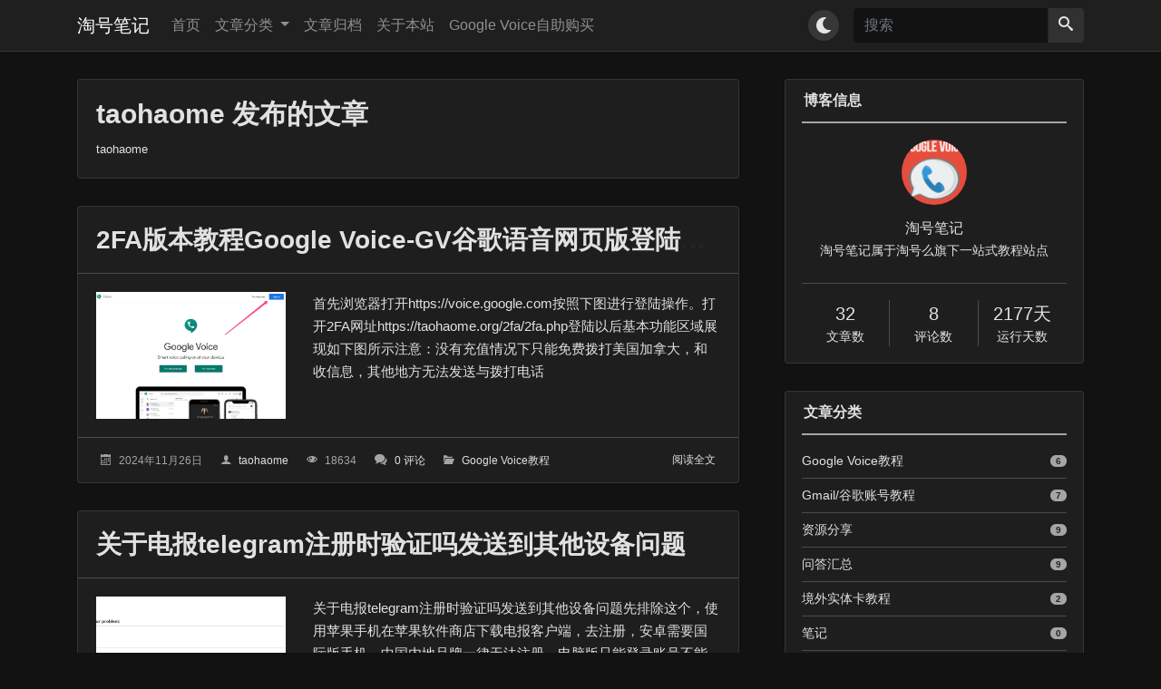

--- FILE ---
content_type: text/html; charset=UTF-8
request_url: https://taohaome.org/author/1/2/
body_size: 6561
content:
<!doctype html>
<html lang="zh-CN">
<head>
    <meta charset="UTF-8">
    <meta name="viewport"
          content="width=device-width, user-scalable=no, initial-scale=1.0, maximum-scale=1.0, minimum-scale=1.0">
    <meta http-equiv="X-UA-Compatible" content="ie=edge">
    <title>taohaome 发布的文章 - 淘号笔记</title>
    <link rel="icon" href="https://taohaome.org/favicon.ico" type="image/x-icon">
    <link rel="stylesheet" href="https://taohaome.org/usr/themes/MWordStar/assets/css/style-20221121.css" type="text/css">
            <meta name="description" content="taohaome" />
<meta name="keywords" content="taohaome" />
<meta name="generator" content="Typecho 1.2.0" />
<meta name="template" content="MWordStar" />
<link rel="pingback" href="https://taohaome.org/action/xmlrpc" />
<link rel="EditURI" type="application/rsd+xml" title="RSD" href="https://taohaome.org/action/xmlrpc?rsd" />
<link rel="wlwmanifest" type="application/wlwmanifest+xml" href="https://taohaome.org/action/xmlrpc?wlw" />
<link rel="alternate" type="application/rss+xml" title="taohaome &raquo; 淘号笔记 &raquo; RSS 2.0" href="https://taohaome.org/feed/author/1/" />
<link rel="alternate" type="application/rdf+xml" title="taohaome &raquo; 淘号笔记 &raquo; RSS 1.0" href="https://taohaome.org/feed/rss/author/1/" />
<link rel="alternate" type="application/atom+xml" title="taohaome &raquo; 淘号笔记 &raquo; ATOM 1.0" href="https://taohaome.org/feed/atom/author/1/" />
            </head>
<body class="sunburst enable-highlight dark-color" data-rounded="fillet" data-color="dark-color">
<header class="sticky-top">
    <nav class="navbar navbar-expand-lg">
        <div class="container">
            <a class="navbar-brand" href="https://taohaome.org/" title="淘号笔记 首页">淘号笔记</a>
            <button class="navbar-toggler border-0 px-0" type="button" data-toggle="collapse" data-target="#navbarSupportedContent" aria-controls="navbarSupportedContent" aria-expanded="false" aria-label="导航菜单">
                <span class="navbar-toggler-icon"></span>
            </button>

            <div class="collapse navbar-collapse" id="navbarSupportedContent">
                <ul class="navbar-nav mr-auto">
                    <li class="nav-item ">
                        <a class="nav-link" href="https://taohaome.org/" >首页</a>
                    </li>
                                            <li class="nav-item dropdown">
                            <a class="nav-link dropdown-toggle" href="javascript:;" id="navbarDropdownMenuLink" role="button" data-toggle="dropdown" aria-haspopup="true" aria-expanded="false">
                                文章分类
                            </a>
                            <div class="dropdown-menu" aria-labelledby="navbarDropdownMenuLink">
                                <a class="dropdown-item" href="https://taohaome.org/googlevoice">Google Voice教程</a><a class="dropdown-item" href="https://taohaome.org/gmail">Gmail/谷歌账号教程</a><a class="dropdown-item" href="https://taohaome.org/fenxiang">资源分享</a><a class="dropdown-item" href="https://taohaome.org/wenda">问答汇总</a><a class="dropdown-item" href="https://taohaome.org/shitika">境外实体卡教程</a><a class="dropdown-item" href="https://taohaome.org/biji">笔记</a>                            </div>
                        </li>
                                                                                    <li class="nav-item ">
                            <a class="nav-link" href="https://taohaome.org/guidang.html" >文章归档</a>
                        </li>
                                            <li class="nav-item ">
                            <a class="nav-link" href="https://taohaome.org/start-page.html" >关于本站</a>
                        </li>
                                        <li class="nav-item ">
                            <a class="nav-link" target="_blank" href="https://taohao.me" >Google Voice自助购买</a>
                        </li>
                </ul>
                                    <div class="form-inline mr-3 mb-3 mb-sm-3 mb-md-3 mb-lg-0 mb-xl-0">
                        <div class="rounded-circle text-center" id="change-color-btn" role="button" tabindex="0" aria-label="切换主题配色" data-toggle="tooltip" data-placement="bottom" data-light="info-color">
                            <i></i>
                        </div>
                        <span id="change-color-text" class="ml-2 d-block d-sm-block d-sm-block d-lg-none d-xl-none"></span>
                    </div>
                                                    <form class="form-inline search-form" action="https://taohaome.org/" method="post" role="search">
                        <div class="input-group">
                            <input data-url="https://taohaome.org/" class="border-right-0 form-control form-control-md search-input" type="text" placeholder="搜索" aria-label="搜索" required="required" name="s">
                            <div class="input-group-append">
                                <button class="btn my-sm-0" type="submit" aria-label="搜索" title="搜索" data-toggle="tooltip" data-placement="bottom">
                                    <i class="icon-search"></i>
                                </button>
                            </div>
                        </div>
                    </form>
                            </div>
        </div>
    </nav>
</header>
<div class="container main-content">
        <div class="row">
        <div class="col-md-12 col-lg-8 col-sm-12 archives-list content-area">
            <div id="main" class="archives">
                <header class="page-header mwordstar-block">
                    <h1 class="archive-title">
                        taohaome 发布的文章                    </h1>
                    <span>taohaome</span>
                </header>
                                        <div class="post post-list-item mwordstar-block">
                        <header class="entry-header border-bottom">
            <h2 class="entry-title p-name">
                                <a href="https://taohaome.org/177.html" rel="bookmark" target="_self">2FA版本教程Google Voice-GV谷歌语音网页版登陆以及使用</a>
            </h2>
        </header>
        <div class="entry-summary" data-header-image-type="mini">
                            <div class="row">
                    <div class="col-xl-4 col-lg-4 col-md-4 col-sm-5 col-5 mini-header-image">
                        <a href="https://taohaome.org/177.html" aria-hidden="true" aria-label="文章头图" style="background-image: url(https://taohaome.org/usr/uploads/2024/11/2398180608.jpg);" tabindex="-1"></a>
                    </div>
                    <div class="col-xl-8 col-lg-8 col-md-8 col-sm-7 col-7 content-box">
                        <p>首先浏览器打开https://voice.google.com按照下图进行登陆操作。打开2FA网址https://taohaome.org/2fa/2fa.php登陆以后基本功能区域展现如下图所示注意：没有充值情况下只能免费拨打美国加拿大，和收信息，其他地方无法发送与拨打电话</p>
                    </div>
                </div>
                    </div>
        <div class="article-info clearfix border-top" role="group" aria-label="文章信息">
            <!--时间-->
            <div class="info">
                <i class="icon-calendar icon" aria-hidden="true"></i>
                <span data-toggle="tooltip" data-placement="top" tabindex="0" title="发布日期：2024年11月26日">2024年11月26日</span>
            </div>
            <!--作者-->
            <div class="info">
                <i class="icon-user icon" aria-hidden="true"></i>
                <a data-toggle="tooltip" data-placement="top" href="https://taohaome.org/author/1/" title="作者：taohaome">taohaome</a>
            </div>
            <!--阅读量-->
            <div class="info">
                <i class="icon-eye icon" aria-hidden="true"></i>
                <span data-toggle="tooltip" data-placement="top" tabindex="0" title="阅读量：18634">18634</span>
            </div>
            <!--评论-->
            <div class="info">
                <i class="icon-bubbles2 icon" aria-hidden="true"></i>
                <a data-toggle="tooltip" data-placement="top" title="评论" href="https://taohaome.org/177.html#comments">0 评论</a>
            </div>
            <!--分类-->
            <div class="info category">
                <i class="icon-folder-open icon" aria-hidden="true"></i>
                <a href="https://taohaome.org/googlevoice">Google Voice教程</a>            </div>
            <a href="https://taohaome.org/177.html" target="_self" class="float-right d-sm-none d-none d-md-inline d-lg-inline d-xl-inline">阅读全文</a>
                    </div>
    </div>
    <div class="post post-list-item mwordstar-block">
                        <header class="entry-header border-bottom">
            <h2 class="entry-title p-name">
                                <a href="https://taohaome.org/120.html" rel="bookmark" target="_self">关于电报telegram注册时验证吗发送到其他设备问题</a>
            </h2>
        </header>
        <div class="entry-summary" data-header-image-type="mini">
                            <div class="row">
                    <div class="col-xl-4 col-lg-4 col-md-4 col-sm-5 col-5 mini-header-image">
                        <a href="https://taohaome.org/120.html" aria-hidden="true" aria-label="文章头图" style="background-image: url(https://img.taohaome.org/file/84c77d9bd3e0f94ff7139.jpg);" tabindex="-1"></a>
                    </div>
                    <div class="col-xl-8 col-lg-8 col-md-8 col-sm-7 col-7 content-box">
                        <p>关于电报telegram注册时验证吗发送到其他设备问题先排除这个，使用苹果手机在苹果软件商店下载电报客户端，去注册，安卓需要国际版手机，中国内地品牌一律无法注册，电脑版只能登录账号不能注册。google voice号码长时间不用，谷歌会回收后再放出来给别人申请，被你申请到了，这个没有办法避免，并且这个号码已经注册了电报，那么你可以跟电报联系说明你的情况有2种方法每一种都必须是要英文第一种 直...</p>
                    </div>
                </div>
                    </div>
        <div class="article-info clearfix border-top" role="group" aria-label="文章信息">
            <!--时间-->
            <div class="info">
                <i class="icon-calendar icon" aria-hidden="true"></i>
                <span data-toggle="tooltip" data-placement="top" tabindex="0" title="发布日期：2024年06月14日">2024年06月14日</span>
            </div>
            <!--作者-->
            <div class="info">
                <i class="icon-user icon" aria-hidden="true"></i>
                <a data-toggle="tooltip" data-placement="top" href="https://taohaome.org/author/1/" title="作者：taohaome">taohaome</a>
            </div>
            <!--阅读量-->
            <div class="info">
                <i class="icon-eye icon" aria-hidden="true"></i>
                <span data-toggle="tooltip" data-placement="top" tabindex="0" title="阅读量：6993">6993</span>
            </div>
            <!--评论-->
            <div class="info">
                <i class="icon-bubbles2 icon" aria-hidden="true"></i>
                <a data-toggle="tooltip" data-placement="top" title="评论" href="https://taohaome.org/120.html#comments">0 评论</a>
            </div>
            <!--分类-->
            <div class="info category">
                <i class="icon-folder-open icon" aria-hidden="true"></i>
                <a href="https://taohaome.org/wenda">问答汇总</a>            </div>
            <a href="https://taohaome.org/120.html" target="_self" class="float-right d-sm-none d-none d-md-inline d-lg-inline d-xl-inline">阅读全文</a>
                    </div>
    </div>
    <div class="post post-list-item mwordstar-block">
                        <header class="entry-header border-bottom">
            <h2 class="entry-title p-name">
                                <a href="https://taohaome.org/26.html" rel="bookmark" target="_self">Google Voice被封GV（功能无法使用）申请解封教程</a>
            </h2>
        </header>
        <div class="entry-summary" data-header-image-type="mini">
                            <div class="row">
                    <div class="col-xl-4 col-lg-4 col-md-4 col-sm-5 col-5 mini-header-image">
                        <a href="https://taohaome.org/26.html" aria-hidden="true" aria-label="文章头图" style="background-image: url(https://taohaome.org/usr/uploads/2023/01/4077230219.png);" tabindex="-1"></a>
                    </div>
                    <div class="col-xl-8 col-lg-8 col-md-8 col-sm-7 col-7 content-box">
                        <p>在被封禁页面点击联系我们如下图填写申诉的账号和申诉通知联系方式和申请理由可使用中文也可以使用英文，理由可以自己编辑Google你好，我这边最近对Google Voice号码进行转移操作，转移之后便发现我的Google Voice功能被停用。或许是我这边使用了可疑的VPN的原因。请您帮我看下，谢谢了。提交后会提醒你提交成功等待邮件通知。如果申诉失败·多申请几次·坚持就是胜利</p>
                    </div>
                </div>
                    </div>
        <div class="article-info clearfix border-top" role="group" aria-label="文章信息">
            <!--时间-->
            <div class="info">
                <i class="icon-calendar icon" aria-hidden="true"></i>
                <span data-toggle="tooltip" data-placement="top" tabindex="0" title="发布日期：2023年03月19日">2023年03月19日</span>
            </div>
            <!--作者-->
            <div class="info">
                <i class="icon-user icon" aria-hidden="true"></i>
                <a data-toggle="tooltip" data-placement="top" href="https://taohaome.org/author/1/" title="作者：taohaome">taohaome</a>
            </div>
            <!--阅读量-->
            <div class="info">
                <i class="icon-eye icon" aria-hidden="true"></i>
                <span data-toggle="tooltip" data-placement="top" tabindex="0" title="阅读量：15654">15654</span>
            </div>
            <!--评论-->
            <div class="info">
                <i class="icon-bubbles2 icon" aria-hidden="true"></i>
                <a data-toggle="tooltip" data-placement="top" title="评论" href="https://taohaome.org/26.html#comments">0 评论</a>
            </div>
            <!--分类-->
            <div class="info category">
                <i class="icon-folder-open icon" aria-hidden="true"></i>
                <a href="https://taohaome.org/googlevoice">Google Voice教程</a>            </div>
            <a href="https://taohaome.org/26.html" target="_self" class="float-right d-sm-none d-none d-md-inline d-lg-inline d-xl-inline">阅读全文</a>
                    </div>
    </div>
    <div class="post post-list-item mwordstar-block">
                        <header class="entry-header border-bottom">
            <h2 class="entry-title p-name">
                                <a href="https://taohaome.org/117.html" rel="bookmark" target="_self">谷歌账号googlevoice登陆以及使用常见问题</a>
            </h2>
        </header>
        <div class="entry-summary" data-header-image-type="mini">
                            <div class="row">
                    <div class="col-xl-4 col-lg-4 col-md-4 col-sm-5 col-5 mini-header-image">
                        <a href="https://taohaome.org/117.html" aria-hidden="true" aria-label="文章头图" style="background-image: url(https://fastly.jsdelivr.net/gh/taohaome/taohaomeorg/2023/02/22/1677002626.jpg);" tabindex="-1"></a>
                    </div>
                    <div class="col-xl-8 col-lg-8 col-md-8 col-sm-7 col-7 content-box">
                        <p>登陆常见问题第一次登陆时请选择确认辅助邮箱而不是使用辅助邮箱接收验证码 如下图所示</p>
                    </div>
                </div>
                    </div>
        <div class="article-info clearfix border-top" role="group" aria-label="文章信息">
            <!--时间-->
            <div class="info">
                <i class="icon-calendar icon" aria-hidden="true"></i>
                <span data-toggle="tooltip" data-placement="top" tabindex="0" title="发布日期：2023年02月22日">2023年02月22日</span>
            </div>
            <!--作者-->
            <div class="info">
                <i class="icon-user icon" aria-hidden="true"></i>
                <a data-toggle="tooltip" data-placement="top" href="https://taohaome.org/author/1/" title="作者：taohaome">taohaome</a>
            </div>
            <!--阅读量-->
            <div class="info">
                <i class="icon-eye icon" aria-hidden="true"></i>
                <span data-toggle="tooltip" data-placement="top" tabindex="0" title="阅读量：11004">11004</span>
            </div>
            <!--评论-->
            <div class="info">
                <i class="icon-bubbles2 icon" aria-hidden="true"></i>
                <a data-toggle="tooltip" data-placement="top" title="评论" href="https://taohaome.org/117.html#comments">0 评论</a>
            </div>
            <!--分类-->
            <div class="info category">
                <i class="icon-folder-open icon" aria-hidden="true"></i>
                <a href="https://taohaome.org/wenda">问答汇总</a>            </div>
            <a href="https://taohaome.org/117.html" target="_self" class="float-right d-sm-none d-none d-md-inline d-lg-inline d-xl-inline">阅读全文</a>
                    </div>
    </div>
    <div class="post post-list-item mwordstar-block">
                        <header class="entry-header border-bottom">
            <h2 class="entry-title p-name">
                                <a href="https://taohaome.org/111.html" rel="bookmark" target="_self">影视飓风-贡嘎雪山壁纸分享</a>
            </h2>
        </header>
        <div class="entry-summary" data-header-image-type="mini">
                            <div class="row">
                    <div class="col-xl-4 col-lg-4 col-md-4 col-sm-5 col-5 mini-header-image">
                        <a href="https://taohaome.org/111.html" aria-hidden="true" aria-label="文章头图" style="background-image: url(https://img.taohaome.org/file/724a5715418fad6774b38.png);" tabindex="-1"></a>
                    </div>
                    <div class="col-xl-8 col-lg-8 col-md-8 col-sm-7 col-7 content-box">
                        <p>影视飓风-贡嘎雪山壁纸分享本壁纸来自影视飓风，版权归影视飓风所有。</p>
                    </div>
                </div>
                    </div>
        <div class="article-info clearfix border-top" role="group" aria-label="文章信息">
            <!--时间-->
            <div class="info">
                <i class="icon-calendar icon" aria-hidden="true"></i>
                <span data-toggle="tooltip" data-placement="top" tabindex="0" title="发布日期：2023年02月15日">2023年02月15日</span>
            </div>
            <!--作者-->
            <div class="info">
                <i class="icon-user icon" aria-hidden="true"></i>
                <a data-toggle="tooltip" data-placement="top" href="https://taohaome.org/author/1/" title="作者：taohaome">taohaome</a>
            </div>
            <!--阅读量-->
            <div class="info">
                <i class="icon-eye icon" aria-hidden="true"></i>
                <span data-toggle="tooltip" data-placement="top" tabindex="0" title="阅读量：3662">3662</span>
            </div>
            <!--评论-->
            <div class="info">
                <i class="icon-bubbles2 icon" aria-hidden="true"></i>
                <a data-toggle="tooltip" data-placement="top" title="评论" href="https://taohaome.org/111.html#comments">0 评论</a>
            </div>
            <!--分类-->
            <div class="info category">
                <i class="icon-folder-open icon" aria-hidden="true"></i>
                <a href="https://taohaome.org/fenxiang">资源分享</a>            </div>
            <a href="https://taohaome.org/111.html" target="_self" class="float-right d-sm-none d-none d-md-inline d-lg-inline d-xl-inline">阅读全文</a>
                    </div>
    </div>
                            </div>
            <nav aria-label="分页导航区" class="pagination-nav">
                <ul class="pagination justify-content-center"><li class="prev"><a href="https://taohaome.org/author/1/1/"><i class="icon-chevron-left"></i></a></li><li><a href="https://taohaome.org/author/1/1/">1</a></li><li class="active"><a href="https://taohaome.org/author/1/2/">2</a></li><li><a href="https://taohaome.org/author/1/3/">3</a></li><li><a>...</a></li><li><a href="https://taohaome.org/author/1/7/">7</a></li><li class="next"><a href="https://taohaome.org/author/1/3/"><i class="icon-chevron-right"></i></a></li></ul>            </nav>
        </div>
        
<div class="col-md-12 col-lg-4 col-sm-12 sidebar">
                        <section class="mwordstar-block">
                <h4>博客信息</h4>
                <div class="personal-information pt-2">
                                        <div class="user">
                        <img src="https://imgchuhai.pages.dev/file/788fc8f86f3c959f31e13.jpg" alt="淘号笔记的头像" class="rounded-circle avatar">
                        <div class="p-2">
                            <a class="user-name mt-2" target="_blank" href="https://taohaome.org/start-page.html">淘号笔记</a>
                            <p class="introduction mt-1">淘号笔记属于淘号么旗下一站式教程站点</p>
                        </div>
                    </div>
                    <div class="website clearfix border-top">
                                                <div class="info float-left border-right">
                            <p class="quantity">32</p>
                            文章数
                        </div>
                        <div class="info float-left border-right">
                            <p class="quantity">8</p>
                            评论数
                        </div>
                        <div class="info float-left">
                            <p class="quantity">2177天</p>
                            运行天数
                        </div>
                    </div>
                </div>
            </section>
                                                                                                                                                        <section class="category mwordstar-block">
                <h4>文章分类</h4>
                <ul class="list-group list-group-flush" aria-label="文章分类">
                                                                <li class="d-flex justify-content-between align-items-center border-bottom indentation-0">
                            <a target="_self" data-toggle="tooltip" data-placement="top" href="https://taohaome.org/googlevoice" title="Google Voice教程">
                                Google Voice教程                            </a>
                            <span class="badge badge-pill">
                                6                            </span>
                        </li>
                                            <li class="d-flex justify-content-between align-items-center border-bottom indentation-0">
                            <a target="_self" data-toggle="tooltip" data-placement="top" href="https://taohaome.org/gmail" title="Gmail/谷歌账号教程">
                                Gmail/谷歌账号教程                            </a>
                            <span class="badge badge-pill">
                                7                            </span>
                        </li>
                                            <li class="d-flex justify-content-between align-items-center border-bottom indentation-0">
                            <a target="_self" data-toggle="tooltip" data-placement="top" href="https://taohaome.org/fenxiang" title="资源分享">
                                资源分享                            </a>
                            <span class="badge badge-pill">
                                9                            </span>
                        </li>
                                            <li class="d-flex justify-content-between align-items-center border-bottom indentation-0">
                            <a target="_self" data-toggle="tooltip" data-placement="top" href="https://taohaome.org/wenda" title="问答汇总
">
                                问答汇总                            </a>
                            <span class="badge badge-pill">
                                9                            </span>
                        </li>
                                            <li class="d-flex justify-content-between align-items-center border-bottom indentation-0">
                            <a target="_self" data-toggle="tooltip" data-placement="top" href="https://taohaome.org/shitika" title="境外实体卡教程">
                                境外实体卡教程                            </a>
                            <span class="badge badge-pill">
                                2                            </span>
                        </li>
                                            <li class="d-flex justify-content-between align-items-center border-bottom indentation-0">
                            <a target="_self" data-toggle="tooltip" data-placement="top" href="https://taohaome.org/biji" title="笔记">
                                笔记                            </a>
                            <span class="badge badge-pill">
                                0                            </span>
                        </li>
                                    </ul>
            </section>
                                                                                                        <section class="latest-comment mwordstar-block">
                <h4>最新回复</h4>
                <ul class="list-unstyled list-group" aria-label="最新回复">
                                                                <li class="media border-bottom">
                            <img class="avatar" src="https://secure.gravatar.com/avatar/96edc726ab0414b8292cc0120ec151ac?s=50&amp;r=G&amp;d=" alt="taohaome" width="50" height="50" />                            <div class="media-body ml-2">
                                <a data-toggle="tooltip" data-placement="top" title="发表在 2023 GV最新Google Voice转移教程 的评论" target="_self" href="https://taohaome.org/36.html#comment-10">taohaome</a>
                                <div class="comment-content">一般来说只有你的账号符合要求都会转移成功</div>
                            </div>
                        </li>
                                            <li class="media border-bottom">
                            <img class="avatar" src="https://secure.gravatar.com/avatar/13ac220175cd34025ec8e36dcb4bdd0a?s=50&amp;r=G&amp;d=" alt="Gaha" width="50" height="50" />                            <div class="media-body ml-2">
                                <a data-toggle="tooltip" data-placement="top" title="发表在 2023 GV最新Google Voice转移教程 的评论" target="_self" href="https://taohaome.org/36.html#comment-9">Gaha</a>
                                <div class="comment-content">我账户买了快3个月了，然后我进行转移邮箱
上面写着需要被转移的邮箱有美国号码才行。我在想能不能...</div>
                            </div>
                        </li>
                                            <li class="media border-bottom">
                            <img class="avatar" src="https://secure.gravatar.com/avatar/96edc726ab0414b8292cc0120ec151ac?s=50&amp;r=G&amp;d=" alt="taohaome" width="50" height="50" />                            <div class="media-body ml-2">
                                <a data-toggle="tooltip" data-placement="top" title="发表在 Google Voice-GV-谷歌语音网页版登陆以及使用教程 的评论" target="_self" href="https://taohaome.org/38.html#comment-8">taohaome</a>
                                <div class="comment-content">可以删除不影响你使用可以看我们设置教程设置号软件即可</div>
                            </div>
                        </li>
                                            <li class="media border-bottom">
                            <img class="avatar" src="https://secure.gravatar.com/avatar/96edc726ab0414b8292cc0120ec151ac?s=50&amp;r=G&amp;d=" alt="taohaome" width="50" height="50" />                            <div class="media-body ml-2">
                                <a data-toggle="tooltip" data-placement="top" title="发表在 2023 GV最新Google Voice转移教程 的评论" target="_self" href="https://taohaome.org/36.html#comment-7">taohaome</a>
                                <div class="comment-content">谷歌规则新号转移需要7-14天，并且你的账户无风险情况下，美国ip 转移是指将号码转移到自己账...</div>
                            </div>
                        </li>
                                            <li class="media border-bottom">
                            <img class="avatar" src="https://secure.gravatar.com/avatar/0c5632605e18ed166bcaed9fb14a31f5?s=50&amp;r=G&amp;d=" alt="1" width="50" height="50" />                            <div class="media-body ml-2">
                                <a data-toggle="tooltip" data-placement="top" title="发表在 2023 GV最新Google Voice转移教程 的评论" target="_self" href="https://taohaome.org/36.html#comment-6">1</a>
                                <div class="comment-content">显示转移不成功啊</div>
                            </div>
                        </li>
                                            <li class="media border-bottom">
                            <img class="avatar" src="https://secure.gravatar.com/avatar/215ebc5f3c94a8e0c170362955615f13?s=50&amp;r=G&amp;d=" alt="Allen" width="50" height="50" />                            <div class="media-body ml-2">
                                <a data-toggle="tooltip" data-placement="top" title="发表在 Google Voice-GV-谷歌语音网页版登陆以及使用教程 的评论" target="_self" href="https://taohaome.org/38.html#comment-5">Allen</a>
                                <div class="comment-content">我刚买了个GV号，进入设置页面后发现有一个关联的号码，这是什么情况？我要将关联的号码删除吗？</div>
                            </div>
                        </li>
                                            <li class="media border-bottom">
                            <img class="avatar" src="https://secure.gravatar.com/avatar/96edc726ab0414b8292cc0120ec151ac?s=50&amp;r=G&amp;d=" alt="taohaome" width="50" height="50" />                            <div class="media-body ml-2">
                                <a data-toggle="tooltip" data-placement="top" title="发表在 Google Voice-GV-谷歌语音网页版登陆以及使用教程 的评论" target="_self" href="https://taohaome.org/38.html#comment-2">taohaome</a>
                                <div class="comment-content">有时候谷歌会需要验证你是否是活人·你可以使用自己电话号码收验证码进行验证·不会绑定·也不会影响...</div>
                            </div>
                        </li>
                                            <li class="media border-bottom">
                            <img class="avatar" src="https://secure.gravatar.com/avatar/1ad77745e865f4665c098b19708719c2?s=50&amp;r=G&amp;d=" alt="." width="50" height="50" />                            <div class="media-body ml-2">
                                <a data-toggle="tooltip" data-placement="top" title="发表在 Google Voice-GV-谷歌语音网页版登陆以及使用教程 的评论" target="_self" href="https://taohaome.org/38.html#comment-1">.</a>
                                <div class="comment-content">为什么输入完辅助邮箱之后,还继续要求输入电话号以发送验证码?</div>
                            </div>
                        </li>
                                    </ul>
            </section>
                                                                                                                                                                        <section class="mwordstar-block">
                    <h4>友情链接</h4>
                    <ul class="list-group" aria-label="友情链接">
                                                                                                                                        <li class="border-bottom"><a data-toggle="tooltip" data-placement="top" href="https://taohao.me" title="淘号么提供Google Voice账号购买,google voice账号出售与批发,GV号码账号,telegram账号购买,电报账号购买, 飞机号购买, 谷歌账号购买, Gmail邮箱账号出售与批发" target="_blank">淘号么</a></li>
                                                            <li class="border-bottom"><a data-toggle="tooltip" data-placement="top" href="https://taohaome.org/sitemap.xml" title="sitemap" target="_blank">sitemap</a></li>
                                                                        </ul>
                </section>
                                </div>    </div>
</div>
<footer>
    <div class="container">
                <span><a href="https://taohao.me">Google Voice账号购买</a>,<a href="https://taohao.me">google voice账号出售与批发</a>,<a href="https://taohao.me">GV号码账号</a>,<a href="https://taohao.me">谷歌账号购买</a>,<a href="https://taohao.me">Gmail邮箱账号出售与批发</a><br>&copy; 2025 <a href="https://taohaome.org/">淘号笔记</a>.</span>
    </div>
</footer>
    <button type="button" class="btn to-top rounded-circle d-none" title="返回顶部" aria-label="返回顶部">
        <i class="icon-arrow-up"></i>
    </button>

<script type="text/javascript" src="https://taohaome.org/usr/themes/MWordStar/assets/js/bundle-20221121.js"></script>
<!--统计数据的图表js-->

</body>
</html>


--- FILE ---
content_type: text/css
request_url: https://taohaome.org/usr/themes/MWordStar/assets/css/style-20221121.css
body_size: 59329
content:
/*!
 * Bootstrap v4.6.2 (https://getbootstrap.com/)
 * Copyright 2011-2022 The Bootstrap Authors
 * Copyright 2011-2022 Twitter, Inc.
 * Licensed under MIT (https://github.com/twbs/bootstrap/blob/main/LICENSE)
 */:root{--blue:#007bff;--indigo:#6610f2;--purple:#6f42c1;--pink:#e83e8c;--red:#dc3545;--orange:#fd7e14;--yellow:#ffc107;--green:#28a745;--teal:#20c997;--cyan:#17a2b8;--white:#fff;--gray:#6c757d;--gray-dark:#343a40;--primary:#007bff;--secondary:#6c757d;--success:#28a745;--info:#17a2b8;--warning:#ffc107;--danger:#dc3545;--light:#f8f9fa;--dark:#343a40;--breakpoint-xs:0;--breakpoint-sm:576px;--breakpoint-md:768px;--breakpoint-lg:992px;--breakpoint-xl:1200px;--font-family-sans-serif:-apple-system,BlinkMacSystemFont,"Segoe UI",Roboto,"Helvetica Neue",Arial,"Noto Sans","Liberation Sans",sans-serif,"Apple Color Emoji","Segoe UI Emoji","Segoe UI Symbol","Noto Color Emoji";--font-family-monospace:SFMono-Regular,Menlo,Monaco,Consolas,"Liberation Mono","Courier New",monospace}*,:after,:before{box-sizing:border-box}html{font-family:sans-serif;line-height:1.15;-webkit-text-size-adjust:100%;-webkit-tap-highlight-color:rgba(0,0,0,0)}article,aside,figcaption,figure,footer,header,hgroup,main,nav,section{display:block}body{margin:0;font-family:-apple-system,BlinkMacSystemFont,Segoe UI,Roboto,Helvetica Neue,Arial,Noto Sans,Liberation Sans,sans-serif,Apple Color Emoji,Segoe UI Emoji,Segoe UI Symbol,Noto Color Emoji;font-size:1rem;font-weight:400;line-height:1.5;color:#212529;text-align:left;background-color:#fff}[tabindex="-1"]:focus:not(:focus-visible){outline:0!important}hr{box-sizing:content-box;height:0;overflow:visible}h1,h2,h3,h4,h5,h6{margin-top:0;margin-bottom:.5rem}p{margin-top:0;margin-bottom:1rem}abbr[data-original-title],abbr[title]{text-decoration:underline;-webkit-text-decoration:underline dotted;text-decoration:underline dotted;cursor:help;border-bottom:0;-webkit-text-decoration-skip-ink:none;text-decoration-skip-ink:none}address{font-style:normal;line-height:inherit}address,dl,ol,ul{margin-bottom:1rem}dl,ol,ul{margin-top:0}ol ol,ol ul,ul ol,ul ul{margin-bottom:0}dt{font-weight:700}dd{margin-bottom:.5rem;margin-left:0}blockquote{margin:0 0 1rem}b,strong{font-weight:bolder}small{font-size:80%}sub,sup{position:relative;font-size:75%;line-height:0;vertical-align:baseline}sub{bottom:-.25em}sup{top:-.5em}a{color:#007bff;text-decoration:none;background-color:transparent}a:hover{color:#0056b3;text-decoration:underline}a:not([href]):not([class]),a:not([href]):not([class]):hover{color:inherit;text-decoration:none}code,kbd,pre,samp{font-family:SFMono-Regular,Menlo,Monaco,Consolas,Liberation Mono,Courier New,monospace;font-size:1em}pre{margin-top:0;margin-bottom:1rem;overflow:auto;-ms-overflow-style:scrollbar}figure{margin:0 0 1rem}img{border-style:none}img,svg{vertical-align:middle}svg{overflow:hidden}table{border-collapse:collapse}caption{padding-top:.75rem;padding-bottom:.75rem;color:#6c757d;text-align:left;caption-side:bottom}th{text-align:inherit;text-align:-webkit-match-parent}label{display:inline-block;margin-bottom:.5rem}button{border-radius:0}button:focus:not(:focus-visible){outline:0}button,input,optgroup,select,textarea{margin:0;font-family:inherit;font-size:inherit;line-height:inherit}button,input{overflow:visible}button,select{text-transform:none}[role=button]{cursor:pointer}select{word-wrap:normal}[type=button],[type=reset],[type=submit],button{-webkit-appearance:button}[type=button]:not(:disabled),[type=reset]:not(:disabled),[type=submit]:not(:disabled),button:not(:disabled){cursor:pointer}[type=button]::-moz-focus-inner,[type=reset]::-moz-focus-inner,[type=submit]::-moz-focus-inner,button::-moz-focus-inner{padding:0;border-style:none}input[type=checkbox],input[type=radio]{box-sizing:border-box;padding:0}textarea{overflow:auto;resize:vertical}fieldset{min-width:0;padding:0;margin:0;border:0}legend{display:block;width:100%;max-width:100%;padding:0;margin-bottom:.5rem;font-size:1.5rem;line-height:inherit;color:inherit;white-space:normal}[type=number]::-webkit-inner-spin-button,[type=number]::-webkit-outer-spin-button{height:auto}[type=search]{outline-offset:-2px;-webkit-appearance:none}[type=search]::-webkit-search-decoration{-webkit-appearance:none}::-webkit-file-upload-button{font:inherit;-webkit-appearance:button}output{display:inline-block}summary{display:list-item;cursor:pointer}template{display:none}[hidden]{display:none!important}.h1,.h2,.h3,.h4,.h5,.h6,h1,h2,h3,h4,h5,h6{margin-bottom:.5rem;font-weight:500;line-height:1.2}.h1,h1{font-size:2.5rem}.h2,h2{font-size:2rem}.h3,h3{font-size:1.75rem}.h4,h4{font-size:1.5rem}.h5,h5{font-size:1.25rem}.h6,h6{font-size:1rem}.lead{font-size:1.25rem;font-weight:300}.display-1{font-size:6rem}.display-1,.display-2{font-weight:300;line-height:1.2}.display-2{font-size:5.5rem}.display-3{font-size:4.5rem}.display-3,.display-4{font-weight:300;line-height:1.2}.display-4{font-size:3.5rem}hr{margin-top:1rem;margin-bottom:1rem;border:0;border-top:1px solid rgba(0,0,0,.1)}.small,small{font-size:.875em;font-weight:400}.mark,mark{padding:.2em;background-color:#fcf8e3}.list-inline,.list-unstyled{padding-left:0;list-style:none}.list-inline-item{display:inline-block}.list-inline-item:not(:last-child){margin-right:.5rem}.initialism{font-size:90%;text-transform:uppercase}.blockquote{margin-bottom:1rem;font-size:1.25rem}.blockquote-footer{display:block;font-size:.875em;color:#6c757d}.blockquote-footer:before{content:"\2014\00A0"}.img-fluid,.img-thumbnail{max-width:100%;height:auto}.img-thumbnail{padding:.25rem;background-color:#fff;border:1px solid #dee2e6;border-radius:.25rem}.figure{display:inline-block}.figure-img{margin-bottom:.5rem;line-height:1}.figure-caption{font-size:90%;color:#6c757d}code{font-size:87.5%;color:#e83e8c;word-wrap:break-word}a>code{color:inherit}kbd{padding:.2rem .4rem;font-size:87.5%;color:#fff;background-color:#212529;border-radius:.2rem}kbd kbd{padding:0;font-size:100%;font-weight:700}pre{display:block;font-size:87.5%;color:#212529}pre code{font-size:inherit;color:inherit;word-break:normal}.pre-scrollable{max-height:340px;overflow-y:scroll}.container,.container-fluid,.container-lg,.container-md,.container-sm,.container-xl{width:100%;padding-right:15px;padding-left:15px;margin-right:auto;margin-left:auto}@media (min-width:576px){.container,.container-sm{max-width:540px}}@media (min-width:768px){.container,.container-md,.container-sm{max-width:720px}}@media (min-width:992px){.container,.container-lg,.container-md,.container-sm{max-width:960px}}@media (min-width:1200px){.container,.container-lg,.container-md,.container-sm,.container-xl{max-width:1140px}}.row{display:-ms-flexbox;display:flex;-ms-flex-wrap:wrap;flex-wrap:wrap;margin-right:-15px;margin-left:-15px}.no-gutters{margin-right:0;margin-left:0}.no-gutters>.col,.no-gutters>[class*=col-]{padding-right:0;padding-left:0}.col,.col-1,.col-2,.col-3,.col-4,.col-5,.col-6,.col-7,.col-8,.col-9,.col-10,.col-11,.col-12,.col-auto,.col-lg,.col-lg-1,.col-lg-2,.col-lg-3,.col-lg-4,.col-lg-5,.col-lg-6,.col-lg-7,.col-lg-8,.col-lg-9,.col-lg-10,.col-lg-11,.col-lg-12,.col-lg-auto,.col-md,.col-md-1,.col-md-2,.col-md-3,.col-md-4,.col-md-5,.col-md-6,.col-md-7,.col-md-8,.col-md-9,.col-md-10,.col-md-11,.col-md-12,.col-md-auto,.col-sm,.col-sm-1,.col-sm-2,.col-sm-3,.col-sm-4,.col-sm-5,.col-sm-6,.col-sm-7,.col-sm-8,.col-sm-9,.col-sm-10,.col-sm-11,.col-sm-12,.col-sm-auto,.col-xl,.col-xl-1,.col-xl-2,.col-xl-3,.col-xl-4,.col-xl-5,.col-xl-6,.col-xl-7,.col-xl-8,.col-xl-9,.col-xl-10,.col-xl-11,.col-xl-12,.col-xl-auto{position:relative;width:100%;padding-right:15px;padding-left:15px}.col{-ms-flex-preferred-size:0;flex-basis:0;-ms-flex-positive:1;flex-grow:1;max-width:100%}.row-cols-1>*{-ms-flex:0 0 100%;flex:0 0 100%;max-width:100%}.row-cols-2>*{-ms-flex:0 0 50%;flex:0 0 50%;max-width:50%}.row-cols-3>*{-ms-flex:0 0 33.333333%;flex:0 0 33.333333%;max-width:33.333333%}.row-cols-4>*{-ms-flex:0 0 25%;flex:0 0 25%;max-width:25%}.row-cols-5>*{-ms-flex:0 0 20%;flex:0 0 20%;max-width:20%}.row-cols-6>*{-ms-flex:0 0 16.666667%;flex:0 0 16.666667%;max-width:16.666667%}.col-auto{-ms-flex:0 0 auto;flex:0 0 auto;width:auto;max-width:100%}.col-1{-ms-flex:0 0 8.333333%;flex:0 0 8.333333%;max-width:8.333333%}.col-2{-ms-flex:0 0 16.666667%;flex:0 0 16.666667%;max-width:16.666667%}.col-3{-ms-flex:0 0 25%;flex:0 0 25%;max-width:25%}.col-4{-ms-flex:0 0 33.333333%;flex:0 0 33.333333%;max-width:33.333333%}.col-5{-ms-flex:0 0 41.666667%;flex:0 0 41.666667%;max-width:41.666667%}.col-6{-ms-flex:0 0 50%;flex:0 0 50%;max-width:50%}.col-7{-ms-flex:0 0 58.333333%;flex:0 0 58.333333%;max-width:58.333333%}.col-8{-ms-flex:0 0 66.666667%;flex:0 0 66.666667%;max-width:66.666667%}.col-9{-ms-flex:0 0 75%;flex:0 0 75%;max-width:75%}.col-10{-ms-flex:0 0 83.333333%;flex:0 0 83.333333%;max-width:83.333333%}.col-11{-ms-flex:0 0 91.666667%;flex:0 0 91.666667%;max-width:91.666667%}.col-12{-ms-flex:0 0 100%;flex:0 0 100%;max-width:100%}.order-first{-ms-flex-order:-1;order:-1}.order-last{-ms-flex-order:13;order:13}.order-0{-ms-flex-order:0;order:0}.order-1{-ms-flex-order:1;order:1}.order-2{-ms-flex-order:2;order:2}.order-3{-ms-flex-order:3;order:3}.order-4{-ms-flex-order:4;order:4}.order-5{-ms-flex-order:5;order:5}.order-6{-ms-flex-order:6;order:6}.order-7{-ms-flex-order:7;order:7}.order-8{-ms-flex-order:8;order:8}.order-9{-ms-flex-order:9;order:9}.order-10{-ms-flex-order:10;order:10}.order-11{-ms-flex-order:11;order:11}.order-12{-ms-flex-order:12;order:12}.offset-1{margin-left:8.333333%}.offset-2{margin-left:16.666667%}.offset-3{margin-left:25%}.offset-4{margin-left:33.333333%}.offset-5{margin-left:41.666667%}.offset-6{margin-left:50%}.offset-7{margin-left:58.333333%}.offset-8{margin-left:66.666667%}.offset-9{margin-left:75%}.offset-10{margin-left:83.333333%}.offset-11{margin-left:91.666667%}@media (min-width:576px){.col-sm{-ms-flex-preferred-size:0;flex-basis:0;-ms-flex-positive:1;flex-grow:1;max-width:100%}.row-cols-sm-1>*{-ms-flex:0 0 100%;flex:0 0 100%;max-width:100%}.row-cols-sm-2>*{-ms-flex:0 0 50%;flex:0 0 50%;max-width:50%}.row-cols-sm-3>*{-ms-flex:0 0 33.333333%;flex:0 0 33.333333%;max-width:33.333333%}.row-cols-sm-4>*{-ms-flex:0 0 25%;flex:0 0 25%;max-width:25%}.row-cols-sm-5>*{-ms-flex:0 0 20%;flex:0 0 20%;max-width:20%}.row-cols-sm-6>*{-ms-flex:0 0 16.666667%;flex:0 0 16.666667%;max-width:16.666667%}.col-sm-auto{-ms-flex:0 0 auto;flex:0 0 auto;width:auto;max-width:100%}.col-sm-1{-ms-flex:0 0 8.333333%;flex:0 0 8.333333%;max-width:8.333333%}.col-sm-2{-ms-flex:0 0 16.666667%;flex:0 0 16.666667%;max-width:16.666667%}.col-sm-3{-ms-flex:0 0 25%;flex:0 0 25%;max-width:25%}.col-sm-4{-ms-flex:0 0 33.333333%;flex:0 0 33.333333%;max-width:33.333333%}.col-sm-5{-ms-flex:0 0 41.666667%;flex:0 0 41.666667%;max-width:41.666667%}.col-sm-6{-ms-flex:0 0 50%;flex:0 0 50%;max-width:50%}.col-sm-7{-ms-flex:0 0 58.333333%;flex:0 0 58.333333%;max-width:58.333333%}.col-sm-8{-ms-flex:0 0 66.666667%;flex:0 0 66.666667%;max-width:66.666667%}.col-sm-9{-ms-flex:0 0 75%;flex:0 0 75%;max-width:75%}.col-sm-10{-ms-flex:0 0 83.333333%;flex:0 0 83.333333%;max-width:83.333333%}.col-sm-11{-ms-flex:0 0 91.666667%;flex:0 0 91.666667%;max-width:91.666667%}.col-sm-12{-ms-flex:0 0 100%;flex:0 0 100%;max-width:100%}.order-sm-first{-ms-flex-order:-1;order:-1}.order-sm-last{-ms-flex-order:13;order:13}.order-sm-0{-ms-flex-order:0;order:0}.order-sm-1{-ms-flex-order:1;order:1}.order-sm-2{-ms-flex-order:2;order:2}.order-sm-3{-ms-flex-order:3;order:3}.order-sm-4{-ms-flex-order:4;order:4}.order-sm-5{-ms-flex-order:5;order:5}.order-sm-6{-ms-flex-order:6;order:6}.order-sm-7{-ms-flex-order:7;order:7}.order-sm-8{-ms-flex-order:8;order:8}.order-sm-9{-ms-flex-order:9;order:9}.order-sm-10{-ms-flex-order:10;order:10}.order-sm-11{-ms-flex-order:11;order:11}.order-sm-12{-ms-flex-order:12;order:12}.offset-sm-0{margin-left:0}.offset-sm-1{margin-left:8.333333%}.offset-sm-2{margin-left:16.666667%}.offset-sm-3{margin-left:25%}.offset-sm-4{margin-left:33.333333%}.offset-sm-5{margin-left:41.666667%}.offset-sm-6{margin-left:50%}.offset-sm-7{margin-left:58.333333%}.offset-sm-8{margin-left:66.666667%}.offset-sm-9{margin-left:75%}.offset-sm-10{margin-left:83.333333%}.offset-sm-11{margin-left:91.666667%}}@media (min-width:768px){.col-md{-ms-flex-preferred-size:0;flex-basis:0;-ms-flex-positive:1;flex-grow:1;max-width:100%}.row-cols-md-1>*{-ms-flex:0 0 100%;flex:0 0 100%;max-width:100%}.row-cols-md-2>*{-ms-flex:0 0 50%;flex:0 0 50%;max-width:50%}.row-cols-md-3>*{-ms-flex:0 0 33.333333%;flex:0 0 33.333333%;max-width:33.333333%}.row-cols-md-4>*{-ms-flex:0 0 25%;flex:0 0 25%;max-width:25%}.row-cols-md-5>*{-ms-flex:0 0 20%;flex:0 0 20%;max-width:20%}.row-cols-md-6>*{-ms-flex:0 0 16.666667%;flex:0 0 16.666667%;max-width:16.666667%}.col-md-auto{-ms-flex:0 0 auto;flex:0 0 auto;width:auto;max-width:100%}.col-md-1{-ms-flex:0 0 8.333333%;flex:0 0 8.333333%;max-width:8.333333%}.col-md-2{-ms-flex:0 0 16.666667%;flex:0 0 16.666667%;max-width:16.666667%}.col-md-3{-ms-flex:0 0 25%;flex:0 0 25%;max-width:25%}.col-md-4{-ms-flex:0 0 33.333333%;flex:0 0 33.333333%;max-width:33.333333%}.col-md-5{-ms-flex:0 0 41.666667%;flex:0 0 41.666667%;max-width:41.666667%}.col-md-6{-ms-flex:0 0 50%;flex:0 0 50%;max-width:50%}.col-md-7{-ms-flex:0 0 58.333333%;flex:0 0 58.333333%;max-width:58.333333%}.col-md-8{-ms-flex:0 0 66.666667%;flex:0 0 66.666667%;max-width:66.666667%}.col-md-9{-ms-flex:0 0 75%;flex:0 0 75%;max-width:75%}.col-md-10{-ms-flex:0 0 83.333333%;flex:0 0 83.333333%;max-width:83.333333%}.col-md-11{-ms-flex:0 0 91.666667%;flex:0 0 91.666667%;max-width:91.666667%}.col-md-12{-ms-flex:0 0 100%;flex:0 0 100%;max-width:100%}.order-md-first{-ms-flex-order:-1;order:-1}.order-md-last{-ms-flex-order:13;order:13}.order-md-0{-ms-flex-order:0;order:0}.order-md-1{-ms-flex-order:1;order:1}.order-md-2{-ms-flex-order:2;order:2}.order-md-3{-ms-flex-order:3;order:3}.order-md-4{-ms-flex-order:4;order:4}.order-md-5{-ms-flex-order:5;order:5}.order-md-6{-ms-flex-order:6;order:6}.order-md-7{-ms-flex-order:7;order:7}.order-md-8{-ms-flex-order:8;order:8}.order-md-9{-ms-flex-order:9;order:9}.order-md-10{-ms-flex-order:10;order:10}.order-md-11{-ms-flex-order:11;order:11}.order-md-12{-ms-flex-order:12;order:12}.offset-md-0{margin-left:0}.offset-md-1{margin-left:8.333333%}.offset-md-2{margin-left:16.666667%}.offset-md-3{margin-left:25%}.offset-md-4{margin-left:33.333333%}.offset-md-5{margin-left:41.666667%}.offset-md-6{margin-left:50%}.offset-md-7{margin-left:58.333333%}.offset-md-8{margin-left:66.666667%}.offset-md-9{margin-left:75%}.offset-md-10{margin-left:83.333333%}.offset-md-11{margin-left:91.666667%}}@media (min-width:992px){.col-lg{-ms-flex-preferred-size:0;flex-basis:0;-ms-flex-positive:1;flex-grow:1;max-width:100%}.row-cols-lg-1>*{-ms-flex:0 0 100%;flex:0 0 100%;max-width:100%}.row-cols-lg-2>*{-ms-flex:0 0 50%;flex:0 0 50%;max-width:50%}.row-cols-lg-3>*{-ms-flex:0 0 33.333333%;flex:0 0 33.333333%;max-width:33.333333%}.row-cols-lg-4>*{-ms-flex:0 0 25%;flex:0 0 25%;max-width:25%}.row-cols-lg-5>*{-ms-flex:0 0 20%;flex:0 0 20%;max-width:20%}.row-cols-lg-6>*{-ms-flex:0 0 16.666667%;flex:0 0 16.666667%;max-width:16.666667%}.col-lg-auto{-ms-flex:0 0 auto;flex:0 0 auto;width:auto;max-width:100%}.col-lg-1{-ms-flex:0 0 8.333333%;flex:0 0 8.333333%;max-width:8.333333%}.col-lg-2{-ms-flex:0 0 16.666667%;flex:0 0 16.666667%;max-width:16.666667%}.col-lg-3{-ms-flex:0 0 25%;flex:0 0 25%;max-width:25%}.col-lg-4{-ms-flex:0 0 33.333333%;flex:0 0 33.333333%;max-width:33.333333%}.col-lg-5{-ms-flex:0 0 41.666667%;flex:0 0 41.666667%;max-width:41.666667%}.col-lg-6{-ms-flex:0 0 50%;flex:0 0 50%;max-width:50%}.col-lg-7{-ms-flex:0 0 58.333333%;flex:0 0 58.333333%;max-width:58.333333%}.col-lg-8{-ms-flex:0 0 66.666667%;flex:0 0 66.666667%;max-width:66.666667%}.col-lg-9{-ms-flex:0 0 75%;flex:0 0 75%;max-width:75%}.col-lg-10{-ms-flex:0 0 83.333333%;flex:0 0 83.333333%;max-width:83.333333%}.col-lg-11{-ms-flex:0 0 91.666667%;flex:0 0 91.666667%;max-width:91.666667%}.col-lg-12{-ms-flex:0 0 100%;flex:0 0 100%;max-width:100%}.order-lg-first{-ms-flex-order:-1;order:-1}.order-lg-last{-ms-flex-order:13;order:13}.order-lg-0{-ms-flex-order:0;order:0}.order-lg-1{-ms-flex-order:1;order:1}.order-lg-2{-ms-flex-order:2;order:2}.order-lg-3{-ms-flex-order:3;order:3}.order-lg-4{-ms-flex-order:4;order:4}.order-lg-5{-ms-flex-order:5;order:5}.order-lg-6{-ms-flex-order:6;order:6}.order-lg-7{-ms-flex-order:7;order:7}.order-lg-8{-ms-flex-order:8;order:8}.order-lg-9{-ms-flex-order:9;order:9}.order-lg-10{-ms-flex-order:10;order:10}.order-lg-11{-ms-flex-order:11;order:11}.order-lg-12{-ms-flex-order:12;order:12}.offset-lg-0{margin-left:0}.offset-lg-1{margin-left:8.333333%}.offset-lg-2{margin-left:16.666667%}.offset-lg-3{margin-left:25%}.offset-lg-4{margin-left:33.333333%}.offset-lg-5{margin-left:41.666667%}.offset-lg-6{margin-left:50%}.offset-lg-7{margin-left:58.333333%}.offset-lg-8{margin-left:66.666667%}.offset-lg-9{margin-left:75%}.offset-lg-10{margin-left:83.333333%}.offset-lg-11{margin-left:91.666667%}}@media (min-width:1200px){.col-xl{-ms-flex-preferred-size:0;flex-basis:0;-ms-flex-positive:1;flex-grow:1;max-width:100%}.row-cols-xl-1>*{-ms-flex:0 0 100%;flex:0 0 100%;max-width:100%}.row-cols-xl-2>*{-ms-flex:0 0 50%;flex:0 0 50%;max-width:50%}.row-cols-xl-3>*{-ms-flex:0 0 33.333333%;flex:0 0 33.333333%;max-width:33.333333%}.row-cols-xl-4>*{-ms-flex:0 0 25%;flex:0 0 25%;max-width:25%}.row-cols-xl-5>*{-ms-flex:0 0 20%;flex:0 0 20%;max-width:20%}.row-cols-xl-6>*{-ms-flex:0 0 16.666667%;flex:0 0 16.666667%;max-width:16.666667%}.col-xl-auto{-ms-flex:0 0 auto;flex:0 0 auto;width:auto;max-width:100%}.col-xl-1{-ms-flex:0 0 8.333333%;flex:0 0 8.333333%;max-width:8.333333%}.col-xl-2{-ms-flex:0 0 16.666667%;flex:0 0 16.666667%;max-width:16.666667%}.col-xl-3{-ms-flex:0 0 25%;flex:0 0 25%;max-width:25%}.col-xl-4{-ms-flex:0 0 33.333333%;flex:0 0 33.333333%;max-width:33.333333%}.col-xl-5{-ms-flex:0 0 41.666667%;flex:0 0 41.666667%;max-width:41.666667%}.col-xl-6{-ms-flex:0 0 50%;flex:0 0 50%;max-width:50%}.col-xl-7{-ms-flex:0 0 58.333333%;flex:0 0 58.333333%;max-width:58.333333%}.col-xl-8{-ms-flex:0 0 66.666667%;flex:0 0 66.666667%;max-width:66.666667%}.col-xl-9{-ms-flex:0 0 75%;flex:0 0 75%;max-width:75%}.col-xl-10{-ms-flex:0 0 83.333333%;flex:0 0 83.333333%;max-width:83.333333%}.col-xl-11{-ms-flex:0 0 91.666667%;flex:0 0 91.666667%;max-width:91.666667%}.col-xl-12{-ms-flex:0 0 100%;flex:0 0 100%;max-width:100%}.order-xl-first{-ms-flex-order:-1;order:-1}.order-xl-last{-ms-flex-order:13;order:13}.order-xl-0{-ms-flex-order:0;order:0}.order-xl-1{-ms-flex-order:1;order:1}.order-xl-2{-ms-flex-order:2;order:2}.order-xl-3{-ms-flex-order:3;order:3}.order-xl-4{-ms-flex-order:4;order:4}.order-xl-5{-ms-flex-order:5;order:5}.order-xl-6{-ms-flex-order:6;order:6}.order-xl-7{-ms-flex-order:7;order:7}.order-xl-8{-ms-flex-order:8;order:8}.order-xl-9{-ms-flex-order:9;order:9}.order-xl-10{-ms-flex-order:10;order:10}.order-xl-11{-ms-flex-order:11;order:11}.order-xl-12{-ms-flex-order:12;order:12}.offset-xl-0{margin-left:0}.offset-xl-1{margin-left:8.333333%}.offset-xl-2{margin-left:16.666667%}.offset-xl-3{margin-left:25%}.offset-xl-4{margin-left:33.333333%}.offset-xl-5{margin-left:41.666667%}.offset-xl-6{margin-left:50%}.offset-xl-7{margin-left:58.333333%}.offset-xl-8{margin-left:66.666667%}.offset-xl-9{margin-left:75%}.offset-xl-10{margin-left:83.333333%}.offset-xl-11{margin-left:91.666667%}}.table{width:100%;margin-bottom:1rem;color:#212529}.table td,.table th{padding:.75rem;vertical-align:top;border-top:1px solid #dee2e6}.table thead th{vertical-align:bottom;border-bottom:2px solid #dee2e6}.table tbody+tbody{border-top:2px solid #dee2e6}.table-sm td,.table-sm th{padding:.3rem}.table-bordered,.table-bordered td,.table-bordered th{border:1px solid #dee2e6}.table-bordered thead td,.table-bordered thead th{border-bottom-width:2px}.table-borderless tbody+tbody,.table-borderless td,.table-borderless th,.table-borderless thead th{border:0}.table-striped tbody tr:nth-of-type(odd){background-color:rgba(0,0,0,.05)}.table-hover tbody tr:hover{color:#212529;background-color:rgba(0,0,0,.075)}.table-primary,.table-primary>td,.table-primary>th{background-color:#b8daff}.table-primary tbody+tbody,.table-primary td,.table-primary th,.table-primary thead th{border-color:#7abaff}.table-hover .table-primary:hover,.table-hover .table-primary:hover>td,.table-hover .table-primary:hover>th{background-color:#9fcdff}.table-secondary,.table-secondary>td,.table-secondary>th{background-color:#d6d8db}.table-secondary tbody+tbody,.table-secondary td,.table-secondary th,.table-secondary thead th{border-color:#b3b7bb}.table-hover .table-secondary:hover,.table-hover .table-secondary:hover>td,.table-hover .table-secondary:hover>th{background-color:#c8cbcf}.table-success,.table-success>td,.table-success>th{background-color:#c3e6cb}.table-success tbody+tbody,.table-success td,.table-success th,.table-success thead th{border-color:#8fd19e}.table-hover .table-success:hover,.table-hover .table-success:hover>td,.table-hover .table-success:hover>th{background-color:#b1dfbb}.table-info,.table-info>td,.table-info>th{background-color:#bee5eb}.table-info tbody+tbody,.table-info td,.table-info th,.table-info thead th{border-color:#86cfda}.table-hover .table-info:hover,.table-hover .table-info:hover>td,.table-hover .table-info:hover>th{background-color:#abdde5}.table-warning,.table-warning>td,.table-warning>th{background-color:#ffeeba}.table-warning tbody+tbody,.table-warning td,.table-warning th,.table-warning thead th{border-color:#ffdf7e}.table-hover .table-warning:hover,.table-hover .table-warning:hover>td,.table-hover .table-warning:hover>th{background-color:#ffe8a1}.table-danger,.table-danger>td,.table-danger>th{background-color:#f5c6cb}.table-danger tbody+tbody,.table-danger td,.table-danger th,.table-danger thead th{border-color:#ed969e}.table-hover .table-danger:hover,.table-hover .table-danger:hover>td,.table-hover .table-danger:hover>th{background-color:#f1b0b7}.table-light,.table-light>td,.table-light>th{background-color:#fdfdfe}.table-light tbody+tbody,.table-light td,.table-light th,.table-light thead th{border-color:#fbfcfc}.table-hover .table-light:hover,.table-hover .table-light:hover>td,.table-hover .table-light:hover>th{background-color:#ececf6}.table-dark,.table-dark>td,.table-dark>th{background-color:#c6c8ca}.table-dark tbody+tbody,.table-dark td,.table-dark th,.table-dark thead th{border-color:#95999c}.table-hover .table-dark:hover,.table-hover .table-dark:hover>td,.table-hover .table-dark:hover>th{background-color:#b9bbbe}.table-active,.table-active>td,.table-active>th,.table-hover .table-active:hover,.table-hover .table-active:hover>td,.table-hover .table-active:hover>th{background-color:rgba(0,0,0,.075)}.table .thead-dark th{color:#fff;background-color:#343a40;border-color:#454d55}.table .thead-light th{color:#495057;background-color:#e9ecef;border-color:#dee2e6}.table-dark{color:#fff;background-color:#343a40}.table-dark td,.table-dark th,.table-dark thead th{border-color:#454d55}.table-dark.table-bordered{border:0}.table-dark.table-striped tbody tr:nth-of-type(odd){background-color:hsla(0,0%,100%,.05)}.table-dark.table-hover tbody tr:hover{color:#fff;background-color:hsla(0,0%,100%,.075)}@media (max-width:575.98px){.table-responsive-sm{display:block;width:100%;overflow-x:auto;-webkit-overflow-scrolling:touch}.table-responsive-sm>.table-bordered{border:0}}@media (max-width:767.98px){.table-responsive-md{display:block;width:100%;overflow-x:auto;-webkit-overflow-scrolling:touch}.table-responsive-md>.table-bordered{border:0}}@media (max-width:991.98px){.table-responsive-lg{display:block;width:100%;overflow-x:auto;-webkit-overflow-scrolling:touch}.table-responsive-lg>.table-bordered{border:0}}@media (max-width:1199.98px){.table-responsive-xl{display:block;width:100%;overflow-x:auto;-webkit-overflow-scrolling:touch}.table-responsive-xl>.table-bordered{border:0}}.table-responsive{display:block;width:100%;overflow-x:auto;-webkit-overflow-scrolling:touch}.table-responsive>.table-bordered{border:0}.form-control{display:block;width:100%;height:calc(1.5em + .75rem + 2px);padding:.375rem .75rem;font-size:1rem;font-weight:400;line-height:1.5;color:#495057;background-color:#fff;background-clip:padding-box;border:1px solid #ced4da;border-radius:.25rem;transition:border-color .15s ease-in-out,box-shadow .15s ease-in-out}@media (prefers-reduced-motion:reduce){.form-control{transition:none}}.form-control::-ms-expand{background-color:transparent;border:0}.form-control:focus{color:#495057;background-color:#fff;border-color:#80bdff;outline:0;box-shadow:0 0 0 .2rem rgba(0,123,255,.25)}.form-control::-webkit-input-placeholder{color:#6c757d;opacity:1}.form-control::-moz-placeholder{color:#6c757d;opacity:1}.form-control:-ms-input-placeholder{color:#6c757d;opacity:1}.form-control::-ms-input-placeholder{color:#6c757d;opacity:1}.form-control::placeholder{color:#6c757d;opacity:1}.form-control:disabled,.form-control[readonly]{background-color:#e9ecef;opacity:1}input[type=date].form-control,input[type=datetime-local].form-control,input[type=month].form-control,input[type=time].form-control{-webkit-appearance:none;-moz-appearance:none;appearance:none}select.form-control:-moz-focusring{color:transparent;text-shadow:0 0 0 #495057}select.form-control:focus::-ms-value{color:#495057;background-color:#fff}.form-control-file,.form-control-range{display:block;width:100%}.col-form-label{padding-top:calc(.375rem + 1px);padding-bottom:calc(.375rem + 1px);margin-bottom:0;font-size:inherit;line-height:1.5}.col-form-label-lg{padding-top:calc(.5rem + 1px);padding-bottom:calc(.5rem + 1px);font-size:1.25rem;line-height:1.5}.col-form-label-sm{padding-top:calc(.25rem + 1px);padding-bottom:calc(.25rem + 1px);font-size:.875rem;line-height:1.5}.form-control-plaintext{display:block;width:100%;padding:.375rem 0;margin-bottom:0;font-size:1rem;line-height:1.5;color:#212529;background-color:transparent;border:solid transparent;border-width:1px 0}.form-control-plaintext.form-control-lg,.form-control-plaintext.form-control-sm{padding-right:0;padding-left:0}.form-control-sm{height:calc(1.5em + .5rem + 2px);padding:.25rem .5rem;font-size:.875rem;line-height:1.5;border-radius:.2rem}.form-control-lg{height:calc(1.5em + 1rem + 2px);padding:.5rem 1rem;font-size:1.25rem;line-height:1.5;border-radius:.3rem}select.form-control[multiple],select.form-control[size],textarea.form-control{height:auto}.form-group{margin-bottom:1rem}.form-text{display:block;margin-top:.25rem}.form-row{display:-ms-flexbox;display:flex;-ms-flex-wrap:wrap;flex-wrap:wrap;margin-right:-5px;margin-left:-5px}.form-row>.col,.form-row>[class*=col-]{padding-right:5px;padding-left:5px}.form-check{position:relative;display:block;padding-left:1.25rem}.form-check-input{position:absolute;margin-top:.3rem;margin-left:-1.25rem}.form-check-input:disabled~.form-check-label,.form-check-input[disabled]~.form-check-label{color:#6c757d}.form-check-label{margin-bottom:0}.form-check-inline{display:-ms-inline-flexbox;display:inline-flex;-ms-flex-align:center;align-items:center;padding-left:0;margin-right:.75rem}.form-check-inline .form-check-input{position:static;margin-top:0;margin-right:.3125rem;margin-left:0}.valid-feedback{display:none;width:100%;margin-top:.25rem;font-size:.875em;color:#28a745}.valid-tooltip{position:absolute;top:100%;left:0;z-index:5;display:none;max-width:100%;padding:.25rem .5rem;margin-top:.1rem;font-size:.875rem;line-height:1.5;color:#fff;background-color:rgba(40,167,69,.9);border-radius:.25rem}.form-row>.col>.valid-tooltip,.form-row>[class*=col-]>.valid-tooltip{left:5px}.is-valid~.valid-feedback,.is-valid~.valid-tooltip,.was-validated :valid~.valid-feedback,.was-validated :valid~.valid-tooltip{display:block}.form-control.is-valid,.was-validated .form-control:valid{border-color:#28a745;padding-right:calc(1.5em + .75rem)!important;background-image:url("data:image/svg+xml;charset=utf-8,%3Csvg xmlns='http://www.w3.org/2000/svg' width='8' height='8'%3E%3Cpath fill='%2328a745' d='M2.3 6.73L.6 4.53c-.4-1.04.46-1.4 1.1-.8l1.1 1.4 3.4-3.8c.6-.63 1.6-.27 1.2.7l-4 4.6c-.43.5-.8.4-1.1.1z'/%3E%3C/svg%3E");background-repeat:no-repeat;background-position:right calc(.375em + .1875rem) center;background-size:calc(.75em + .375rem) calc(.75em + .375rem)}.form-control.is-valid:focus,.was-validated .form-control:valid:focus{border-color:#28a745;box-shadow:0 0 0 .2rem rgba(40,167,69,.25)}.was-validated select.form-control:valid,select.form-control.is-valid{padding-right:3rem!important;background-position:right 1.5rem center}.was-validated textarea.form-control:valid,textarea.form-control.is-valid{padding-right:calc(1.5em + .75rem);background-position:top calc(.375em + .1875rem) right calc(.375em + .1875rem)}.custom-select.is-valid,.was-validated .custom-select:valid{border-color:#28a745;padding-right:calc(.75em + 2.3125rem)!important;background:url("data:image/svg+xml;charset=utf-8,%3Csvg xmlns='http://www.w3.org/2000/svg' width='4' height='5'%3E%3Cpath fill='%23343a40' d='M2 0L0 2h4zm0 5L0 3h4z'/%3E%3C/svg%3E") right .75rem center/8px 10px no-repeat,#fff url("data:image/svg+xml;charset=utf-8,%3Csvg xmlns='http://www.w3.org/2000/svg' width='8' height='8'%3E%3Cpath fill='%2328a745' d='M2.3 6.73L.6 4.53c-.4-1.04.46-1.4 1.1-.8l1.1 1.4 3.4-3.8c.6-.63 1.6-.27 1.2.7l-4 4.6c-.43.5-.8.4-1.1.1z'/%3E%3C/svg%3E") center right 1.75rem/calc(.75em + .375rem) calc(.75em + .375rem) no-repeat}.custom-select.is-valid:focus,.was-validated .custom-select:valid:focus{border-color:#28a745;box-shadow:0 0 0 .2rem rgba(40,167,69,.25)}.form-check-input.is-valid~.form-check-label,.was-validated .form-check-input:valid~.form-check-label{color:#28a745}.form-check-input.is-valid~.valid-feedback,.form-check-input.is-valid~.valid-tooltip,.was-validated .form-check-input:valid~.valid-feedback,.was-validated .form-check-input:valid~.valid-tooltip{display:block}.custom-control-input.is-valid~.custom-control-label,.was-validated .custom-control-input:valid~.custom-control-label{color:#28a745}.custom-control-input.is-valid~.custom-control-label:before,.was-validated .custom-control-input:valid~.custom-control-label:before{border-color:#28a745}.custom-control-input.is-valid:checked~.custom-control-label:before,.was-validated .custom-control-input:valid:checked~.custom-control-label:before{border-color:#34ce57;background-color:#34ce57}.custom-control-input.is-valid:focus~.custom-control-label:before,.was-validated .custom-control-input:valid:focus~.custom-control-label:before{box-shadow:0 0 0 .2rem rgba(40,167,69,.25)}.custom-control-input.is-valid:focus:not(:checked)~.custom-control-label:before,.custom-file-input.is-valid~.custom-file-label,.was-validated .custom-control-input:valid:focus:not(:checked)~.custom-control-label:before,.was-validated .custom-file-input:valid~.custom-file-label{border-color:#28a745}.custom-file-input.is-valid:focus~.custom-file-label,.was-validated .custom-file-input:valid:focus~.custom-file-label{border-color:#28a745;box-shadow:0 0 0 .2rem rgba(40,167,69,.25)}.invalid-feedback{display:none;width:100%;margin-top:.25rem;font-size:.875em;color:#dc3545}.invalid-tooltip{position:absolute;top:100%;left:0;z-index:5;display:none;max-width:100%;padding:.25rem .5rem;margin-top:.1rem;font-size:.875rem;line-height:1.5;color:#fff;background-color:rgba(220,53,69,.9);border-radius:.25rem}.form-row>.col>.invalid-tooltip,.form-row>[class*=col-]>.invalid-tooltip{left:5px}.is-invalid~.invalid-feedback,.is-invalid~.invalid-tooltip,.was-validated :invalid~.invalid-feedback,.was-validated :invalid~.invalid-tooltip{display:block}.form-control.is-invalid,.was-validated .form-control:invalid{border-color:#dc3545;padding-right:calc(1.5em + .75rem)!important;background-image:url("data:image/svg+xml;charset=utf-8,%3Csvg xmlns='http://www.w3.org/2000/svg' width='12' height='12' fill='none' stroke='%23dc3545'%3E%3Ccircle cx='6' cy='6' r='4.5'/%3E%3Cpath stroke-linejoin='round' d='M5.8 3.6h.4L6 6.5z'/%3E%3Ccircle cx='6' cy='8.2' r='.6' fill='%23dc3545' stroke='none'/%3E%3C/svg%3E");background-repeat:no-repeat;background-position:right calc(.375em + .1875rem) center;background-size:calc(.75em + .375rem) calc(.75em + .375rem)}.form-control.is-invalid:focus,.was-validated .form-control:invalid:focus{border-color:#dc3545;box-shadow:0 0 0 .2rem rgba(220,53,69,.25)}.was-validated select.form-control:invalid,select.form-control.is-invalid{padding-right:3rem!important;background-position:right 1.5rem center}.was-validated textarea.form-control:invalid,textarea.form-control.is-invalid{padding-right:calc(1.5em + .75rem);background-position:top calc(.375em + .1875rem) right calc(.375em + .1875rem)}.custom-select.is-invalid,.was-validated .custom-select:invalid{border-color:#dc3545;padding-right:calc(.75em + 2.3125rem)!important;background:url("data:image/svg+xml;charset=utf-8,%3Csvg xmlns='http://www.w3.org/2000/svg' width='4' height='5'%3E%3Cpath fill='%23343a40' d='M2 0L0 2h4zm0 5L0 3h4z'/%3E%3C/svg%3E") right .75rem center/8px 10px no-repeat,#fff url("data:image/svg+xml;charset=utf-8,%3Csvg xmlns='http://www.w3.org/2000/svg' width='12' height='12' fill='none' stroke='%23dc3545'%3E%3Ccircle cx='6' cy='6' r='4.5'/%3E%3Cpath stroke-linejoin='round' d='M5.8 3.6h.4L6 6.5z'/%3E%3Ccircle cx='6' cy='8.2' r='.6' fill='%23dc3545' stroke='none'/%3E%3C/svg%3E") center right 1.75rem/calc(.75em + .375rem) calc(.75em + .375rem) no-repeat}.custom-select.is-invalid:focus,.was-validated .custom-select:invalid:focus{border-color:#dc3545;box-shadow:0 0 0 .2rem rgba(220,53,69,.25)}.form-check-input.is-invalid~.form-check-label,.was-validated .form-check-input:invalid~.form-check-label{color:#dc3545}.form-check-input.is-invalid~.invalid-feedback,.form-check-input.is-invalid~.invalid-tooltip,.was-validated .form-check-input:invalid~.invalid-feedback,.was-validated .form-check-input:invalid~.invalid-tooltip{display:block}.custom-control-input.is-invalid~.custom-control-label,.was-validated .custom-control-input:invalid~.custom-control-label{color:#dc3545}.custom-control-input.is-invalid~.custom-control-label:before,.was-validated .custom-control-input:invalid~.custom-control-label:before{border-color:#dc3545}.custom-control-input.is-invalid:checked~.custom-control-label:before,.was-validated .custom-control-input:invalid:checked~.custom-control-label:before{border-color:#e4606d;background-color:#e4606d}.custom-control-input.is-invalid:focus~.custom-control-label:before,.was-validated .custom-control-input:invalid:focus~.custom-control-label:before{box-shadow:0 0 0 .2rem rgba(220,53,69,.25)}.custom-control-input.is-invalid:focus:not(:checked)~.custom-control-label:before,.custom-file-input.is-invalid~.custom-file-label,.was-validated .custom-control-input:invalid:focus:not(:checked)~.custom-control-label:before,.was-validated .custom-file-input:invalid~.custom-file-label{border-color:#dc3545}.custom-file-input.is-invalid:focus~.custom-file-label,.was-validated .custom-file-input:invalid:focus~.custom-file-label{border-color:#dc3545;box-shadow:0 0 0 .2rem rgba(220,53,69,.25)}.form-inline{display:-ms-flexbox;display:flex;-ms-flex-flow:row wrap;flex-flow:row wrap;-ms-flex-align:center;align-items:center}.form-inline .form-check{width:100%}@media (min-width:576px){.form-inline label{-ms-flex-align:center;-ms-flex-pack:center;justify-content:center}.form-inline .form-group,.form-inline label{display:-ms-flexbox;display:flex;align-items:center;margin-bottom:0}.form-inline .form-group{-ms-flex:0 0 auto;flex:0 0 auto;-ms-flex-flow:row wrap;flex-flow:row wrap;-ms-flex-align:center}.form-inline .form-control{display:inline-block;width:auto;vertical-align:middle}.form-inline .form-control-plaintext{display:inline-block}.form-inline .custom-select,.form-inline .input-group{width:auto}.form-inline .form-check{display:-ms-flexbox;display:flex;-ms-flex-align:center;align-items:center;-ms-flex-pack:center;justify-content:center;width:auto;padding-left:0}.form-inline .form-check-input{position:relative;-ms-flex-negative:0;flex-shrink:0;margin-top:0;margin-right:.25rem;margin-left:0}.form-inline .custom-control{-ms-flex-align:center;align-items:center;-ms-flex-pack:center;justify-content:center}.form-inline .custom-control-label{margin-bottom:0}}.btn{display:inline-block;font-weight:400;color:#212529;text-align:center;vertical-align:middle;-webkit-user-select:none;-moz-user-select:none;-ms-user-select:none;user-select:none;background-color:transparent;border:1px solid transparent;padding:.375rem .75rem;font-size:1rem;line-height:1.5;border-radius:.25rem;transition:color .15s ease-in-out,background-color .15s ease-in-out,border-color .15s ease-in-out,box-shadow .15s ease-in-out}@media (prefers-reduced-motion:reduce){.btn{transition:none}}.btn:hover{color:#212529;text-decoration:none}.btn.focus,.btn:focus{outline:0;box-shadow:0 0 0 .2rem rgba(0,123,255,.25)}.btn.disabled,.btn:disabled{opacity:.65}.btn:not(:disabled):not(.disabled){cursor:pointer}a.btn.disabled,fieldset:disabled a.btn{pointer-events:none}.btn-group-lg>.btn,.btn-lg{padding:.5rem 1rem;font-size:1.25rem;line-height:1.5;border-radius:.3rem}.btn-group-sm>.btn,.btn-sm{padding:.25rem .5rem;font-size:.875rem;line-height:1.5;border-radius:.2rem}.btn-block{display:block;width:100%}.btn-block+.btn-block{margin-top:.5rem}input[type=button].btn-block,input[type=reset].btn-block,input[type=submit].btn-block{width:100%}.fade{transition:opacity .15s linear}@media (prefers-reduced-motion:reduce){.fade{transition:none}}.fade:not(.show){opacity:0}.collapse:not(.show){display:none}.collapsing{position:relative;height:0;overflow:hidden;transition:height .35s ease}@media (prefers-reduced-motion:reduce){.collapsing{transition:none}}.collapsing.width{width:0;height:auto;transition:width .35s ease}@media (prefers-reduced-motion:reduce){.collapsing.width{transition:none}}.dropdown,.dropleft,.dropright,.dropup{position:relative}.dropdown-toggle{white-space:nowrap}.dropdown-toggle:after{display:inline-block;margin-left:.255em;vertical-align:.255em;content:"";border-top:.3em solid;border-right:.3em solid transparent;border-bottom:0;border-left:.3em solid transparent}.dropdown-toggle:empty:after{margin-left:0}.dropdown-menu{position:absolute;top:100%;left:0;z-index:1000;display:none;float:left;min-width:10rem;padding:.5rem 0;margin:.125rem 0 0;font-size:1rem;color:#212529;text-align:left;list-style:none;background-color:#fff;background-clip:padding-box;border:1px solid rgba(0,0,0,.15);border-radius:.25rem}.dropdown-menu-left{right:auto;left:0}.dropdown-menu-right{right:0;left:auto}@media (min-width:576px){.dropdown-menu-sm-left{right:auto;left:0}.dropdown-menu-sm-right{right:0;left:auto}}@media (min-width:768px){.dropdown-menu-md-left{right:auto;left:0}.dropdown-menu-md-right{right:0;left:auto}}@media (min-width:992px){.dropdown-menu-lg-left{right:auto;left:0}.dropdown-menu-lg-right{right:0;left:auto}}@media (min-width:1200px){.dropdown-menu-xl-left{right:auto;left:0}.dropdown-menu-xl-right{right:0;left:auto}}.dropup .dropdown-menu{top:auto;bottom:100%;margin-top:0;margin-bottom:.125rem}.dropup .dropdown-toggle:after{display:inline-block;margin-left:.255em;vertical-align:.255em;content:"";border-top:0;border-right:.3em solid transparent;border-bottom:.3em solid;border-left:.3em solid transparent}.dropup .dropdown-toggle:empty:after{margin-left:0}.dropright .dropdown-menu{top:0;right:auto;left:100%;margin-top:0;margin-left:.125rem}.dropright .dropdown-toggle:after{display:inline-block;margin-left:.255em;vertical-align:.255em;content:"";border-top:.3em solid transparent;border-right:0;border-bottom:.3em solid transparent;border-left:.3em solid}.dropright .dropdown-toggle:empty:after{margin-left:0}.dropright .dropdown-toggle:after{vertical-align:0}.dropleft .dropdown-menu{top:0;right:100%;left:auto;margin-top:0;margin-right:.125rem}.dropleft .dropdown-toggle:after{display:inline-block;margin-left:.255em;vertical-align:.255em;content:"";display:none}.dropleft .dropdown-toggle:before{display:inline-block;margin-right:.255em;vertical-align:.255em;content:"";border-top:.3em solid transparent;border-right:.3em solid;border-bottom:.3em solid transparent}.dropleft .dropdown-toggle:empty:after{margin-left:0}.dropleft .dropdown-toggle:before{vertical-align:0}.dropdown-menu[x-placement^=bottom],.dropdown-menu[x-placement^=left],.dropdown-menu[x-placement^=right],.dropdown-menu[x-placement^=top]{right:auto;bottom:auto}.dropdown-divider{height:0;margin:.5rem 0;overflow:hidden;border-top:1px solid #e9ecef}.dropdown-item{display:block;width:100%;padding:.25rem 1.5rem;clear:both;font-weight:400;color:#212529;text-align:inherit;white-space:nowrap;background-color:transparent;border:0}.dropdown-item:focus,.dropdown-item:hover{color:#16181b;text-decoration:none;background-color:#e9ecef}.dropdown-item.active,.dropdown-item:active{color:#fff;text-decoration:none;background-color:#007bff}.dropdown-item.disabled,.dropdown-item:disabled{color:#adb5bd;pointer-events:none;background-color:transparent}.dropdown-menu.show{display:block}.dropdown-header{display:block;padding:.5rem 1.5rem;margin-bottom:0;font-size:.875rem;color:#6c757d;white-space:nowrap}.dropdown-item-text{display:block;padding:.25rem 1.5rem;color:#212529}.btn-group,.btn-group-vertical{position:relative;display:-ms-inline-flexbox;display:inline-flex;vertical-align:middle}.btn-group-vertical>.btn,.btn-group>.btn{position:relative;-ms-flex:1 1 auto;flex:1 1 auto}.btn-group-vertical>.btn.active,.btn-group-vertical>.btn:active,.btn-group-vertical>.btn:focus,.btn-group-vertical>.btn:hover,.btn-group>.btn.active,.btn-group>.btn:active,.btn-group>.btn:focus,.btn-group>.btn:hover{z-index:1}.btn-toolbar{display:-ms-flexbox;display:flex;-ms-flex-wrap:wrap;flex-wrap:wrap;-ms-flex-pack:start;justify-content:flex-start}.btn-toolbar .input-group{width:auto}.btn-group>.btn-group:not(:first-child),.btn-group>.btn:not(:first-child){margin-left:-1px}.btn-group>.btn-group:not(:last-child)>.btn,.btn-group>.btn:not(:last-child):not(.dropdown-toggle){border-top-right-radius:0;border-bottom-right-radius:0}.btn-group>.btn-group:not(:first-child)>.btn,.btn-group>.btn:not(:first-child){border-top-left-radius:0;border-bottom-left-radius:0}.dropdown-toggle-split{padding-right:.5625rem;padding-left:.5625rem}.dropdown-toggle-split:after,.dropright .dropdown-toggle-split:after,.dropup .dropdown-toggle-split:after{margin-left:0}.dropleft .dropdown-toggle-split:before{margin-right:0}.btn-group-sm>.btn+.dropdown-toggle-split,.btn-sm+.dropdown-toggle-split{padding-right:.375rem;padding-left:.375rem}.btn-group-lg>.btn+.dropdown-toggle-split,.btn-lg+.dropdown-toggle-split{padding-right:.75rem;padding-left:.75rem}.btn-group-vertical{-ms-flex-direction:column;flex-direction:column;-ms-flex-align:start;align-items:flex-start;-ms-flex-pack:center;justify-content:center}.btn-group-vertical>.btn,.btn-group-vertical>.btn-group{width:100%}.btn-group-vertical>.btn-group:not(:first-child),.btn-group-vertical>.btn:not(:first-child){margin-top:-1px}.btn-group-vertical>.btn-group:not(:last-child)>.btn,.btn-group-vertical>.btn:not(:last-child):not(.dropdown-toggle){border-bottom-right-radius:0;border-bottom-left-radius:0}.btn-group-vertical>.btn-group:not(:first-child)>.btn,.btn-group-vertical>.btn:not(:first-child){border-top-left-radius:0;border-top-right-radius:0}.btn-group-toggle>.btn,.btn-group-toggle>.btn-group>.btn{margin-bottom:0}.btn-group-toggle>.btn-group>.btn input[type=checkbox],.btn-group-toggle>.btn-group>.btn input[type=radio],.btn-group-toggle>.btn input[type=checkbox],.btn-group-toggle>.btn input[type=radio]{position:absolute;clip:rect(0,0,0,0);pointer-events:none}.input-group{position:relative;display:-ms-flexbox;display:flex;-ms-flex-wrap:wrap;flex-wrap:wrap;-ms-flex-align:stretch;align-items:stretch;width:100%}.input-group>.custom-file,.input-group>.custom-select,.input-group>.form-control,.input-group>.form-control-plaintext{position:relative;-ms-flex:1 1 auto;flex:1 1 auto;width:1%;min-width:0;margin-bottom:0}.input-group>.custom-file+.custom-file,.input-group>.custom-file+.custom-select,.input-group>.custom-file+.form-control,.input-group>.custom-select+.custom-file,.input-group>.custom-select+.custom-select,.input-group>.custom-select+.form-control,.input-group>.form-control+.custom-file,.input-group>.form-control+.custom-select,.input-group>.form-control+.form-control,.input-group>.form-control-plaintext+.custom-file,.input-group>.form-control-plaintext+.custom-select,.input-group>.form-control-plaintext+.form-control{margin-left:-1px}.input-group>.custom-file .custom-file-input:focus~.custom-file-label,.input-group>.custom-select:focus,.input-group>.form-control:focus{z-index:3}.input-group>.custom-file .custom-file-input:focus{z-index:4}.input-group>.custom-select:not(:first-child),.input-group>.form-control:not(:first-child){border-top-left-radius:0;border-bottom-left-radius:0}.input-group>.custom-file{display:-ms-flexbox;display:flex;-ms-flex-align:center;align-items:center}.input-group>.custom-file:not(:last-child) .custom-file-label,.input-group>.custom-file:not(:last-child) .custom-file-label:after{border-top-right-radius:0;border-bottom-right-radius:0}.input-group>.custom-file:not(:first-child) .custom-file-label{border-top-left-radius:0;border-bottom-left-radius:0}.input-group.has-validation>.custom-file:nth-last-child(n+3) .custom-file-label,.input-group.has-validation>.custom-file:nth-last-child(n+3) .custom-file-label:after,.input-group.has-validation>.custom-select:nth-last-child(n+3),.input-group.has-validation>.form-control:nth-last-child(n+3),.input-group:not(.has-validation)>.custom-file:not(:last-child) .custom-file-label,.input-group:not(.has-validation)>.custom-file:not(:last-child) .custom-file-label:after,.input-group:not(.has-validation)>.custom-select:not(:last-child),.input-group:not(.has-validation)>.form-control:not(:last-child){border-top-right-radius:0;border-bottom-right-radius:0}.input-group-append,.input-group-prepend{display:-ms-flexbox;display:flex}.input-group-append .btn,.input-group-prepend .btn{position:relative;z-index:2}.input-group-append .btn:focus,.input-group-prepend .btn:focus{z-index:3}.input-group-append .btn+.btn,.input-group-append .btn+.input-group-text,.input-group-append .input-group-text+.btn,.input-group-append .input-group-text+.input-group-text,.input-group-prepend .btn+.btn,.input-group-prepend .btn+.input-group-text,.input-group-prepend .input-group-text+.btn,.input-group-prepend .input-group-text+.input-group-text{margin-left:-1px}.input-group-prepend{margin-right:-1px}.input-group-append{margin-left:-1px}.input-group-text{display:-ms-flexbox;display:flex;-ms-flex-align:center;align-items:center;padding:.375rem .75rem;margin-bottom:0;font-size:1rem;font-weight:400;line-height:1.5;color:#495057;text-align:center;white-space:nowrap;background-color:#e9ecef;border:1px solid #ced4da;border-radius:.25rem}.input-group-text input[type=checkbox],.input-group-text input[type=radio]{margin-top:0}.input-group-lg>.custom-select,.input-group-lg>.form-control:not(textarea){height:calc(1.5em + 1rem + 2px)}.input-group-lg>.custom-select,.input-group-lg>.form-control,.input-group-lg>.input-group-append>.btn,.input-group-lg>.input-group-append>.input-group-text,.input-group-lg>.input-group-prepend>.btn,.input-group-lg>.input-group-prepend>.input-group-text{padding:.5rem 1rem;font-size:1.25rem;line-height:1.5;border-radius:.3rem}.input-group-sm>.custom-select,.input-group-sm>.form-control:not(textarea){height:calc(1.5em + .5rem + 2px)}.input-group-sm>.custom-select,.input-group-sm>.form-control,.input-group-sm>.input-group-append>.btn,.input-group-sm>.input-group-append>.input-group-text,.input-group-sm>.input-group-prepend>.btn,.input-group-sm>.input-group-prepend>.input-group-text{padding:.25rem .5rem;font-size:.875rem;line-height:1.5;border-radius:.2rem}.input-group-lg>.custom-select,.input-group-sm>.custom-select{padding-right:1.75rem}.input-group.has-validation>.input-group-append:nth-last-child(n+3)>.btn,.input-group.has-validation>.input-group-append:nth-last-child(n+3)>.input-group-text,.input-group:not(.has-validation)>.input-group-append:not(:last-child)>.btn,.input-group:not(.has-validation)>.input-group-append:not(:last-child)>.input-group-text,.input-group>.input-group-append:last-child>.btn:not(:last-child):not(.dropdown-toggle),.input-group>.input-group-append:last-child>.input-group-text:not(:last-child),.input-group>.input-group-prepend>.btn,.input-group>.input-group-prepend>.input-group-text{border-top-right-radius:0;border-bottom-right-radius:0}.input-group>.input-group-append>.btn,.input-group>.input-group-append>.input-group-text,.input-group>.input-group-prepend:first-child>.btn:not(:first-child),.input-group>.input-group-prepend:first-child>.input-group-text:not(:first-child),.input-group>.input-group-prepend:not(:first-child)>.btn,.input-group>.input-group-prepend:not(:first-child)>.input-group-text{border-top-left-radius:0;border-bottom-left-radius:0}.custom-control{position:relative;z-index:1;display:block;min-height:1.5rem;padding-left:1.5rem;-webkit-print-color-adjust:exact;color-adjust:exact;print-color-adjust:exact}.custom-control-inline{display:-ms-inline-flexbox;display:inline-flex;margin-right:1rem}.custom-control-input{position:absolute;left:0;z-index:-1;width:1rem;height:1.25rem;opacity:0}.custom-control-input:checked~.custom-control-label:before{color:#fff;border-color:#007bff;background-color:#007bff}.custom-control-input:focus~.custom-control-label:before{box-shadow:0 0 0 .2rem rgba(0,123,255,.25)}.custom-control-input:focus:not(:checked)~.custom-control-label:before{border-color:#80bdff}.custom-control-input:not(:disabled):active~.custom-control-label:before{color:#fff;background-color:#b3d7ff;border-color:#b3d7ff}.custom-control-input:disabled~.custom-control-label,.custom-control-input[disabled]~.custom-control-label{color:#6c757d}.custom-control-input:disabled~.custom-control-label:before,.custom-control-input[disabled]~.custom-control-label:before{background-color:#e9ecef}.custom-control-label{position:relative;margin-bottom:0;vertical-align:top}.custom-control-label:before{pointer-events:none;background-color:#fff;border:1px solid #adb5bd}.custom-control-label:after,.custom-control-label:before{position:absolute;top:.25rem;left:-1.5rem;display:block;width:1rem;height:1rem;content:""}.custom-control-label:after{background:50%/50% 50% no-repeat}.custom-checkbox .custom-control-label:before{border-radius:.25rem}.custom-checkbox .custom-control-input:checked~.custom-control-label:after{background-image:url("data:image/svg+xml;charset=utf-8,%3Csvg xmlns='http://www.w3.org/2000/svg' width='8' height='8'%3E%3Cpath fill='%23fff' d='M6.564.75l-3.59 3.612-1.538-1.55L0 4.26l2.974 2.99L8 2.193z'/%3E%3C/svg%3E")}.custom-checkbox .custom-control-input:indeterminate~.custom-control-label:before{border-color:#007bff;background-color:#007bff}.custom-checkbox .custom-control-input:indeterminate~.custom-control-label:after{background-image:url("data:image/svg+xml;charset=utf-8,%3Csvg xmlns='http://www.w3.org/2000/svg' width='4' height='4'%3E%3Cpath stroke='%23fff' d='M0 2h4'/%3E%3C/svg%3E")}.custom-checkbox .custom-control-input:disabled:checked~.custom-control-label:before{background-color:rgba(0,123,255,.5)}.custom-checkbox .custom-control-input:disabled:indeterminate~.custom-control-label:before{background-color:rgba(0,123,255,.5)}.custom-radio .custom-control-label:before{border-radius:50%}.custom-radio .custom-control-input:checked~.custom-control-label:after{background-image:url("data:image/svg+xml;charset=utf-8,%3Csvg xmlns='http://www.w3.org/2000/svg' width='12' height='12' viewBox='-4 -4 8 8'%3E%3Ccircle r='3' fill='%23fff'/%3E%3C/svg%3E")}.custom-radio .custom-control-input:disabled:checked~.custom-control-label:before{background-color:rgba(0,123,255,.5)}.custom-switch{padding-left:2.25rem}.custom-switch .custom-control-label:before{left:-2.25rem;width:1.75rem;pointer-events:all;border-radius:.5rem}.custom-switch .custom-control-label:after{top:calc(.25rem + 2px);left:calc(-2.25rem + 2px);width:calc(1rem - 4px);height:calc(1rem - 4px);background-color:#adb5bd;border-radius:.5rem;transition:background-color .15s ease-in-out,border-color .15s ease-in-out,box-shadow .15s ease-in-out,-webkit-transform .15s ease-in-out;transition:transform .15s ease-in-out,background-color .15s ease-in-out,border-color .15s ease-in-out,box-shadow .15s ease-in-out;transition:transform .15s ease-in-out,background-color .15s ease-in-out,border-color .15s ease-in-out,box-shadow .15s ease-in-out,-webkit-transform .15s ease-in-out}@media (prefers-reduced-motion:reduce){.custom-switch .custom-control-label:after{transition:none}}.custom-switch .custom-control-input:checked~.custom-control-label:after{background-color:#fff;-webkit-transform:translateX(.75rem);transform:translateX(.75rem)}.custom-switch .custom-control-input:disabled:checked~.custom-control-label:before{background-color:rgba(0,123,255,.5)}.custom-select{display:inline-block;width:100%;height:calc(1.5em + .75rem + 2px);padding:.375rem 1.75rem .375rem .75rem;font-size:1rem;font-weight:400;line-height:1.5;color:#495057;vertical-align:middle;background:#fff url("data:image/svg+xml;charset=utf-8,%3Csvg xmlns='http://www.w3.org/2000/svg' width='4' height='5'%3E%3Cpath fill='%23343a40' d='M2 0L0 2h4zm0 5L0 3h4z'/%3E%3C/svg%3E") right .75rem center/8px 10px no-repeat;border:1px solid #ced4da;border-radius:.25rem;-webkit-appearance:none;-moz-appearance:none;appearance:none}.custom-select:focus{border-color:#80bdff;outline:0;box-shadow:0 0 0 .2rem rgba(0,123,255,.25)}.custom-select:focus::-ms-value{color:#495057;background-color:#fff}.custom-select[multiple],.custom-select[size]:not([size="1"]){height:auto;padding-right:.75rem;background-image:none}.custom-select:disabled{color:#6c757d;background-color:#e9ecef}.custom-select::-ms-expand{display:none}.custom-select:-moz-focusring{color:transparent;text-shadow:0 0 0 #495057}.custom-select-sm{height:calc(1.5em + .5rem + 2px);padding-top:.25rem;padding-bottom:.25rem;padding-left:.5rem;font-size:.875rem}.custom-select-lg{height:calc(1.5em + 1rem + 2px);padding-top:.5rem;padding-bottom:.5rem;padding-left:1rem;font-size:1.25rem}.custom-file{display:inline-block;margin-bottom:0}.custom-file,.custom-file-input{position:relative;width:100%;height:calc(1.5em + .75rem + 2px)}.custom-file-input{z-index:2;margin:0;overflow:hidden;opacity:0}.custom-file-input:focus~.custom-file-label{border-color:#80bdff;box-shadow:0 0 0 .2rem rgba(0,123,255,.25)}.custom-file-input:disabled~.custom-file-label,.custom-file-input[disabled]~.custom-file-label{background-color:#e9ecef}.custom-file-input:lang(en)~.custom-file-label:after{content:"Browse"}.custom-file-input~.custom-file-label[data-browse]:after{content:attr(data-browse)}.custom-file-label{left:0;z-index:1;height:calc(1.5em + .75rem + 2px);overflow:hidden;font-weight:400;background-color:#fff;border:1px solid #ced4da;border-radius:.25rem}.custom-file-label,.custom-file-label:after{position:absolute;top:0;right:0;padding:.375rem .75rem;line-height:1.5;color:#495057}.custom-file-label:after{bottom:0;z-index:3;display:block;height:calc(1.5em + .75rem);content:"Browse";background-color:#e9ecef;border-left:inherit;border-radius:0 .25rem .25rem 0}.custom-range{width:100%;height:1.4rem;padding:0;background-color:transparent;-webkit-appearance:none;-moz-appearance:none;appearance:none}.custom-range:focus{outline:0}.custom-range:focus::-webkit-slider-thumb{box-shadow:0 0 0 1px #fff,0 0 0 .2rem rgba(0,123,255,.25)}.custom-range:focus::-moz-range-thumb{box-shadow:0 0 0 1px #fff,0 0 0 .2rem rgba(0,123,255,.25)}.custom-range:focus::-ms-thumb{box-shadow:0 0 0 1px #fff,0 0 0 .2rem rgba(0,123,255,.25)}.custom-range::-moz-focus-outer{border:0}.custom-range::-webkit-slider-thumb{width:1rem;height:1rem;margin-top:-.25rem;background-color:#007bff;border:0;border-radius:1rem;-webkit-transition:background-color .15s ease-in-out,border-color .15s ease-in-out,box-shadow .15s ease-in-out;transition:background-color .15s ease-in-out,border-color .15s ease-in-out,box-shadow .15s ease-in-out;-webkit-appearance:none;appearance:none}@media (prefers-reduced-motion:reduce){.custom-range::-webkit-slider-thumb{-webkit-transition:none;transition:none}}.custom-range::-webkit-slider-thumb:active{background-color:#b3d7ff}.custom-range::-webkit-slider-runnable-track{width:100%;height:.5rem;color:transparent;cursor:pointer;background-color:#dee2e6;border-color:transparent;border-radius:1rem}.custom-range::-moz-range-thumb{width:1rem;height:1rem;background-color:#007bff;border:0;border-radius:1rem;-moz-transition:background-color .15s ease-in-out,border-color .15s ease-in-out,box-shadow .15s ease-in-out;transition:background-color .15s ease-in-out,border-color .15s ease-in-out,box-shadow .15s ease-in-out;-moz-appearance:none;appearance:none}@media (prefers-reduced-motion:reduce){.custom-range::-moz-range-thumb{-moz-transition:none;transition:none}}.custom-range::-moz-range-thumb:active{background-color:#b3d7ff}.custom-range::-moz-range-track{width:100%;height:.5rem;color:transparent;cursor:pointer;background-color:#dee2e6;border-color:transparent;border-radius:1rem}.custom-range::-ms-thumb{width:1rem;height:1rem;margin-top:0;margin-right:.2rem;margin-left:.2rem;background-color:#007bff;border:0;border-radius:1rem;-ms-transition:background-color .15s ease-in-out,border-color .15s ease-in-out,box-shadow .15s ease-in-out;transition:background-color .15s ease-in-out,border-color .15s ease-in-out,box-shadow .15s ease-in-out;appearance:none}@media (prefers-reduced-motion:reduce){.custom-range::-ms-thumb{-ms-transition:none;transition:none}}.custom-range::-ms-thumb:active{background-color:#b3d7ff}.custom-range::-ms-track{width:100%;height:.5rem;color:transparent;cursor:pointer;background-color:transparent;border-color:transparent;border-width:.5rem}.custom-range::-ms-fill-lower,.custom-range::-ms-fill-upper{background-color:#dee2e6;border-radius:1rem}.custom-range::-ms-fill-upper{margin-right:15px}.custom-range:disabled::-webkit-slider-thumb{background-color:#adb5bd}.custom-range:disabled::-webkit-slider-runnable-track{cursor:default}.custom-range:disabled::-moz-range-thumb{background-color:#adb5bd}.custom-range:disabled::-moz-range-track{cursor:default}.custom-range:disabled::-ms-thumb{background-color:#adb5bd}.custom-control-label:before,.custom-file-label,.custom-select{transition:background-color .15s ease-in-out,border-color .15s ease-in-out,box-shadow .15s ease-in-out}@media (prefers-reduced-motion:reduce){.custom-control-label:before,.custom-file-label,.custom-select{transition:none}}.nav{display:-ms-flexbox;display:flex;-ms-flex-wrap:wrap;flex-wrap:wrap;padding-left:0;margin-bottom:0;list-style:none}.nav-link{display:block;padding:.5rem 1rem}.nav-link:focus,.nav-link:hover{text-decoration:none}.nav-link.disabled{color:#6c757d;pointer-events:none;cursor:default}.nav-tabs{border-bottom:1px solid #dee2e6}.nav-tabs .nav-link{margin-bottom:-1px;background-color:transparent;border:1px solid transparent;border-top-left-radius:.25rem;border-top-right-radius:.25rem}.nav-tabs .nav-link:focus,.nav-tabs .nav-link:hover{isolation:isolate;border-color:#e9ecef #e9ecef #dee2e6}.nav-tabs .nav-link.disabled{color:#6c757d;background-color:transparent;border-color:transparent}.nav-tabs .nav-item.show .nav-link,.nav-tabs .nav-link.active{color:#495057;background-color:#fff;border-color:#dee2e6 #dee2e6 #fff}.nav-tabs .dropdown-menu{margin-top:-1px;border-top-left-radius:0;border-top-right-radius:0}.nav-pills .nav-link{background:none;border:0;border-radius:.25rem}.nav-pills .nav-link.active,.nav-pills .show>.nav-link{color:#fff;background-color:#007bff}.nav-fill .nav-item,.nav-fill>.nav-link{-ms-flex:1 1 auto;flex:1 1 auto;text-align:center}.nav-justified .nav-item,.nav-justified>.nav-link{-ms-flex-preferred-size:0;flex-basis:0;-ms-flex-positive:1;flex-grow:1;text-align:center}.tab-content>.tab-pane{display:none}.tab-content>.active{display:block}.navbar{position:relative;padding:.5rem 1rem}.navbar,.navbar .container,.navbar .container-fluid,.navbar .container-lg,.navbar .container-md,.navbar .container-sm,.navbar .container-xl{display:-ms-flexbox;display:flex;-ms-flex-wrap:wrap;flex-wrap:wrap;-ms-flex-align:center;align-items:center;-ms-flex-pack:justify;justify-content:space-between}.navbar-brand{display:inline-block;padding-top:.3125rem;padding-bottom:.3125rem;margin-right:1rem;font-size:1.25rem;line-height:inherit;white-space:nowrap}.navbar-brand:focus,.navbar-brand:hover{text-decoration:none}.navbar-nav{display:-ms-flexbox;display:flex;-ms-flex-direction:column;flex-direction:column;padding-left:0;margin-bottom:0;list-style:none}.navbar-nav .nav-link{padding-right:0;padding-left:0}.navbar-nav .dropdown-menu{position:static;float:none}.navbar-text{display:inline-block;padding-top:.5rem;padding-bottom:.5rem}.navbar-collapse{-ms-flex-preferred-size:100%;flex-basis:100%;-ms-flex-positive:1;flex-grow:1;-ms-flex-align:center;align-items:center}.navbar-toggler{padding:.25rem .75rem;font-size:1.25rem;line-height:1;background-color:transparent;border:1px solid transparent;border-radius:.25rem}.navbar-toggler:focus,.navbar-toggler:hover{text-decoration:none}.navbar-toggler-icon{display:inline-block;width:1.5em;height:1.5em;vertical-align:middle;content:"";background:50%/100% 100% no-repeat}.navbar-nav-scroll{max-height:75vh;overflow-y:auto}@media (max-width:575.98px){.navbar-expand-sm>.container,.navbar-expand-sm>.container-fluid,.navbar-expand-sm>.container-lg,.navbar-expand-sm>.container-md,.navbar-expand-sm>.container-sm,.navbar-expand-sm>.container-xl{padding-right:0;padding-left:0}}@media (min-width:576px){.navbar-expand-sm{-ms-flex-flow:row nowrap;flex-flow:row nowrap;-ms-flex-pack:start;justify-content:flex-start}.navbar-expand-sm .navbar-nav{-ms-flex-direction:row;flex-direction:row}.navbar-expand-sm .navbar-nav .dropdown-menu{position:absolute}.navbar-expand-sm .navbar-nav .nav-link{padding-right:.5rem;padding-left:.5rem}.navbar-expand-sm>.container,.navbar-expand-sm>.container-fluid,.navbar-expand-sm>.container-lg,.navbar-expand-sm>.container-md,.navbar-expand-sm>.container-sm,.navbar-expand-sm>.container-xl{-ms-flex-wrap:nowrap;flex-wrap:nowrap}.navbar-expand-sm .navbar-nav-scroll{overflow:visible}.navbar-expand-sm .navbar-collapse{display:-ms-flexbox!important;display:flex!important;-ms-flex-preferred-size:auto;flex-basis:auto}.navbar-expand-sm .navbar-toggler{display:none}}@media (max-width:767.98px){.navbar-expand-md>.container,.navbar-expand-md>.container-fluid,.navbar-expand-md>.container-lg,.navbar-expand-md>.container-md,.navbar-expand-md>.container-sm,.navbar-expand-md>.container-xl{padding-right:0;padding-left:0}}@media (min-width:768px){.navbar-expand-md{-ms-flex-flow:row nowrap;flex-flow:row nowrap;-ms-flex-pack:start;justify-content:flex-start}.navbar-expand-md .navbar-nav{-ms-flex-direction:row;flex-direction:row}.navbar-expand-md .navbar-nav .dropdown-menu{position:absolute}.navbar-expand-md .navbar-nav .nav-link{padding-right:.5rem;padding-left:.5rem}.navbar-expand-md>.container,.navbar-expand-md>.container-fluid,.navbar-expand-md>.container-lg,.navbar-expand-md>.container-md,.navbar-expand-md>.container-sm,.navbar-expand-md>.container-xl{-ms-flex-wrap:nowrap;flex-wrap:nowrap}.navbar-expand-md .navbar-nav-scroll{overflow:visible}.navbar-expand-md .navbar-collapse{display:-ms-flexbox!important;display:flex!important;-ms-flex-preferred-size:auto;flex-basis:auto}.navbar-expand-md .navbar-toggler{display:none}}@media (max-width:991.98px){.navbar-expand-lg>.container,.navbar-expand-lg>.container-fluid,.navbar-expand-lg>.container-lg,.navbar-expand-lg>.container-md,.navbar-expand-lg>.container-sm,.navbar-expand-lg>.container-xl{padding-right:0;padding-left:0}}@media (min-width:992px){.navbar-expand-lg{-ms-flex-flow:row nowrap;flex-flow:row nowrap;-ms-flex-pack:start;justify-content:flex-start}.navbar-expand-lg .navbar-nav{-ms-flex-direction:row;flex-direction:row}.navbar-expand-lg .navbar-nav .dropdown-menu{position:absolute}.navbar-expand-lg .navbar-nav .nav-link{padding-right:.5rem;padding-left:.5rem}.navbar-expand-lg>.container,.navbar-expand-lg>.container-fluid,.navbar-expand-lg>.container-lg,.navbar-expand-lg>.container-md,.navbar-expand-lg>.container-sm,.navbar-expand-lg>.container-xl{-ms-flex-wrap:nowrap;flex-wrap:nowrap}.navbar-expand-lg .navbar-nav-scroll{overflow:visible}.navbar-expand-lg .navbar-collapse{display:-ms-flexbox!important;display:flex!important;-ms-flex-preferred-size:auto;flex-basis:auto}.navbar-expand-lg .navbar-toggler{display:none}}@media (max-width:1199.98px){.navbar-expand-xl>.container,.navbar-expand-xl>.container-fluid,.navbar-expand-xl>.container-lg,.navbar-expand-xl>.container-md,.navbar-expand-xl>.container-sm,.navbar-expand-xl>.container-xl{padding-right:0;padding-left:0}}@media (min-width:1200px){.navbar-expand-xl{-ms-flex-flow:row nowrap;flex-flow:row nowrap;-ms-flex-pack:start;justify-content:flex-start}.navbar-expand-xl .navbar-nav{-ms-flex-direction:row;flex-direction:row}.navbar-expand-xl .navbar-nav .dropdown-menu{position:absolute}.navbar-expand-xl .navbar-nav .nav-link{padding-right:.5rem;padding-left:.5rem}.navbar-expand-xl>.container,.navbar-expand-xl>.container-fluid,.navbar-expand-xl>.container-lg,.navbar-expand-xl>.container-md,.navbar-expand-xl>.container-sm,.navbar-expand-xl>.container-xl{-ms-flex-wrap:nowrap;flex-wrap:nowrap}.navbar-expand-xl .navbar-nav-scroll{overflow:visible}.navbar-expand-xl .navbar-collapse{display:-ms-flexbox!important;display:flex!important;-ms-flex-preferred-size:auto;flex-basis:auto}.navbar-expand-xl .navbar-toggler{display:none}}.navbar-expand{-ms-flex-flow:row nowrap;flex-flow:row nowrap;-ms-flex-pack:start;justify-content:flex-start}.navbar-expand>.container,.navbar-expand>.container-fluid,.navbar-expand>.container-lg,.navbar-expand>.container-md,.navbar-expand>.container-sm,.navbar-expand>.container-xl{padding-right:0;padding-left:0}.navbar-expand .navbar-nav{-ms-flex-direction:row;flex-direction:row}.navbar-expand .navbar-nav .dropdown-menu{position:absolute}.navbar-expand .navbar-nav .nav-link{padding-right:.5rem;padding-left:.5rem}.navbar-expand>.container,.navbar-expand>.container-fluid,.navbar-expand>.container-lg,.navbar-expand>.container-md,.navbar-expand>.container-sm,.navbar-expand>.container-xl{-ms-flex-wrap:nowrap;flex-wrap:nowrap}.navbar-expand .navbar-nav-scroll{overflow:visible}.navbar-expand .navbar-collapse{display:-ms-flexbox!important;display:flex!important;-ms-flex-preferred-size:auto;flex-basis:auto}.navbar-expand .navbar-toggler{display:none}.accordion{overflow-anchor:none}.breadcrumb{display:-ms-flexbox;display:flex;-ms-flex-wrap:wrap;flex-wrap:wrap;padding:.75rem 1rem;margin-bottom:1rem;list-style:none;background-color:#e9ecef;border-radius:.25rem}.breadcrumb-item+.breadcrumb-item{padding-left:.5rem}.breadcrumb-item+.breadcrumb-item:before{float:left;padding-right:.5rem;color:#6c757d;content:"/"}.breadcrumb-item+.breadcrumb-item:hover:before{text-decoration:underline;text-decoration:none}.breadcrumb-item.active{color:#6c757d}.pagination{display:-ms-flexbox;display:flex;padding-left:0;list-style:none;border-radius:.25rem}.page-link{position:relative;display:block;padding:.5rem .75rem;margin-left:-1px;line-height:1.25;color:#007bff;background-color:#fff;border:1px solid #dee2e6}.page-link:hover{z-index:2;color:#0056b3;text-decoration:none;background-color:#e9ecef;border-color:#dee2e6}.page-link:focus{z-index:3;outline:0;box-shadow:0 0 0 .2rem rgba(0,123,255,.25)}.page-item:first-child .page-link{margin-left:0;border-top-left-radius:.25rem;border-bottom-left-radius:.25rem}.page-item:last-child .page-link{border-top-right-radius:.25rem;border-bottom-right-radius:.25rem}.page-item.active .page-link{z-index:3;color:#fff;background-color:#007bff;border-color:#007bff}.page-item.disabled .page-link{color:#6c757d;pointer-events:none;cursor:auto;background-color:#fff;border-color:#dee2e6}.pagination-lg .page-link{padding:.75rem 1.5rem;font-size:1.25rem;line-height:1.5}.pagination-lg .page-item:first-child .page-link{border-top-left-radius:.3rem;border-bottom-left-radius:.3rem}.pagination-lg .page-item:last-child .page-link{border-top-right-radius:.3rem;border-bottom-right-radius:.3rem}.pagination-sm .page-link{padding:.25rem .5rem;font-size:.875rem;line-height:1.5}.pagination-sm .page-item:first-child .page-link{border-top-left-radius:.2rem;border-bottom-left-radius:.2rem}.pagination-sm .page-item:last-child .page-link{border-top-right-radius:.2rem;border-bottom-right-radius:.2rem}.badge{display:inline-block;padding:.25em .4em;font-size:75%;font-weight:700;line-height:1;text-align:center;white-space:nowrap;vertical-align:baseline;border-radius:.25rem;transition:color .15s ease-in-out,background-color .15s ease-in-out,border-color .15s ease-in-out,box-shadow .15s ease-in-out}@media (prefers-reduced-motion:reduce){.badge{transition:none}}a.badge:focus,a.badge:hover{text-decoration:none}.badge:empty{display:none}.btn .badge{position:relative;top:-1px}.badge-pill{padding-right:.6em;padding-left:.6em;border-radius:10rem}.badge-primary{color:#fff;background-color:#007bff}a.badge-primary:focus,a.badge-primary:hover{color:#fff;background-color:#0062cc}a.badge-primary.focus,a.badge-primary:focus{outline:0;box-shadow:0 0 0 .2rem rgba(0,123,255,.5)}.badge-secondary{color:#fff;background-color:#6c757d}a.badge-secondary:focus,a.badge-secondary:hover{color:#fff;background-color:#545b62}a.badge-secondary.focus,a.badge-secondary:focus{outline:0;box-shadow:0 0 0 .2rem rgba(108,117,125,.5)}.badge-success{color:#fff;background-color:#28a745}a.badge-success:focus,a.badge-success:hover{color:#fff;background-color:#1e7e34}a.badge-success.focus,a.badge-success:focus{outline:0;box-shadow:0 0 0 .2rem rgba(40,167,69,.5)}.badge-info{color:#fff;background-color:#17a2b8}a.badge-info:focus,a.badge-info:hover{color:#fff;background-color:#117a8b}a.badge-info.focus,a.badge-info:focus{outline:0;box-shadow:0 0 0 .2rem rgba(23,162,184,.5)}.badge-warning{color:#212529;background-color:#ffc107}a.badge-warning:focus,a.badge-warning:hover{color:#212529;background-color:#d39e00}a.badge-warning.focus,a.badge-warning:focus{outline:0;box-shadow:0 0 0 .2rem rgba(255,193,7,.5)}.badge-danger{color:#fff;background-color:#dc3545}a.badge-danger:focus,a.badge-danger:hover{color:#fff;background-color:#bd2130}a.badge-danger.focus,a.badge-danger:focus{outline:0;box-shadow:0 0 0 .2rem rgba(220,53,69,.5)}.badge-light{color:#212529;background-color:#f8f9fa}a.badge-light:focus,a.badge-light:hover{color:#212529;background-color:#dae0e5}a.badge-light.focus,a.badge-light:focus{outline:0;box-shadow:0 0 0 .2rem rgba(248,249,250,.5)}.badge-dark{color:#fff;background-color:#343a40}a.badge-dark:focus,a.badge-dark:hover{color:#fff;background-color:#1d2124}a.badge-dark.focus,a.badge-dark:focus{outline:0;box-shadow:0 0 0 .2rem rgba(52,58,64,.5)}.alert{position:relative;padding:.75rem 1.25rem;margin-bottom:1rem;border:1px solid transparent;border-radius:.25rem}.alert-heading{color:inherit}.alert-link{font-weight:700}.alert-dismissible{padding-right:4rem}.alert-dismissible .close{position:absolute;top:0;right:0;z-index:2;padding:.75rem 1.25rem;color:inherit}.alert-primary{color:#004085;background-color:#cce5ff;border-color:#b8daff}.alert-primary hr{border-top-color:#9fcdff}.alert-primary .alert-link{color:#002752}.alert-secondary{color:#383d41;background-color:#e2e3e5;border-color:#d6d8db}.alert-secondary hr{border-top-color:#c8cbcf}.alert-secondary .alert-link{color:#202326}.alert-success{color:#155724;background-color:#d4edda;border-color:#c3e6cb}.alert-success hr{border-top-color:#b1dfbb}.alert-success .alert-link{color:#0b2e13}.alert-info{color:#0c5460;background-color:#d1ecf1;border-color:#bee5eb}.alert-info hr{border-top-color:#abdde5}.alert-info .alert-link{color:#062c33}.alert-warning{color:#856404;background-color:#fff3cd;border-color:#ffeeba}.alert-warning hr{border-top-color:#ffe8a1}.alert-warning .alert-link{color:#533f03}.alert-danger{color:#721c24;background-color:#f8d7da;border-color:#f5c6cb}.alert-danger hr{border-top-color:#f1b0b7}.alert-danger .alert-link{color:#491217}.alert-light{color:#818182;background-color:#fefefe;border-color:#fdfdfe}.alert-light hr{border-top-color:#ececf6}.alert-light .alert-link{color:#686868}.alert-dark{color:#1b1e21;background-color:#d6d8d9;border-color:#c6c8ca}.alert-dark hr{border-top-color:#b9bbbe}.alert-dark .alert-link{color:#040505}.media{display:-ms-flexbox;display:flex;-ms-flex-align:start;align-items:flex-start}.media-body{-ms-flex:1;flex:1}.list-group{display:-ms-flexbox;display:flex;-ms-flex-direction:column;flex-direction:column;padding-left:0;margin-bottom:0;border-radius:.25rem}.list-group-item-action{width:100%;color:#495057;text-align:inherit}.list-group-item-action:focus,.list-group-item-action:hover{z-index:1;color:#495057;text-decoration:none;background-color:#f8f9fa}.list-group-item-action:active{color:#212529;background-color:#e9ecef}.list-group-item{position:relative;display:block;padding:.75rem 1.25rem;background-color:#fff;border:1px solid rgba(0,0,0,.125)}.list-group-item:first-child{border-top-left-radius:inherit;border-top-right-radius:inherit}.list-group-item:last-child{border-bottom-right-radius:inherit;border-bottom-left-radius:inherit}.list-group-item.disabled,.list-group-item:disabled{color:#6c757d;pointer-events:none;background-color:#fff}.list-group-item.active{z-index:2;color:#fff;background-color:#007bff;border-color:#007bff}.list-group-item+.list-group-item{border-top-width:0}.list-group-item+.list-group-item.active{margin-top:-1px;border-top-width:1px}.list-group-horizontal{-ms-flex-direction:row;flex-direction:row}.list-group-horizontal>.list-group-item:first-child{border-bottom-left-radius:.25rem;border-top-right-radius:0}.list-group-horizontal>.list-group-item:last-child{border-top-right-radius:.25rem;border-bottom-left-radius:0}.list-group-horizontal>.list-group-item.active{margin-top:0}.list-group-horizontal>.list-group-item+.list-group-item{border-top-width:1px;border-left-width:0}.list-group-horizontal>.list-group-item+.list-group-item.active{margin-left:-1px;border-left-width:1px}@media (min-width:576px){.list-group-horizontal-sm{-ms-flex-direction:row;flex-direction:row}.list-group-horizontal-sm>.list-group-item:first-child{border-bottom-left-radius:.25rem;border-top-right-radius:0}.list-group-horizontal-sm>.list-group-item:last-child{border-top-right-radius:.25rem;border-bottom-left-radius:0}.list-group-horizontal-sm>.list-group-item.active{margin-top:0}.list-group-horizontal-sm>.list-group-item+.list-group-item{border-top-width:1px;border-left-width:0}.list-group-horizontal-sm>.list-group-item+.list-group-item.active{margin-left:-1px;border-left-width:1px}}@media (min-width:768px){.list-group-horizontal-md{-ms-flex-direction:row;flex-direction:row}.list-group-horizontal-md>.list-group-item:first-child{border-bottom-left-radius:.25rem;border-top-right-radius:0}.list-group-horizontal-md>.list-group-item:last-child{border-top-right-radius:.25rem;border-bottom-left-radius:0}.list-group-horizontal-md>.list-group-item.active{margin-top:0}.list-group-horizontal-md>.list-group-item+.list-group-item{border-top-width:1px;border-left-width:0}.list-group-horizontal-md>.list-group-item+.list-group-item.active{margin-left:-1px;border-left-width:1px}}@media (min-width:992px){.list-group-horizontal-lg{-ms-flex-direction:row;flex-direction:row}.list-group-horizontal-lg>.list-group-item:first-child{border-bottom-left-radius:.25rem;border-top-right-radius:0}.list-group-horizontal-lg>.list-group-item:last-child{border-top-right-radius:.25rem;border-bottom-left-radius:0}.list-group-horizontal-lg>.list-group-item.active{margin-top:0}.list-group-horizontal-lg>.list-group-item+.list-group-item{border-top-width:1px;border-left-width:0}.list-group-horizontal-lg>.list-group-item+.list-group-item.active{margin-left:-1px;border-left-width:1px}}@media (min-width:1200px){.list-group-horizontal-xl{-ms-flex-direction:row;flex-direction:row}.list-group-horizontal-xl>.list-group-item:first-child{border-bottom-left-radius:.25rem;border-top-right-radius:0}.list-group-horizontal-xl>.list-group-item:last-child{border-top-right-radius:.25rem;border-bottom-left-radius:0}.list-group-horizontal-xl>.list-group-item.active{margin-top:0}.list-group-horizontal-xl>.list-group-item+.list-group-item{border-top-width:1px;border-left-width:0}.list-group-horizontal-xl>.list-group-item+.list-group-item.active{margin-left:-1px;border-left-width:1px}}.list-group-flush{border-radius:0}.list-group-flush>.list-group-item{border-width:0 0 1px}.list-group-flush>.list-group-item:last-child{border-bottom-width:0}.list-group-item-primary{color:#004085;background-color:#b8daff}.list-group-item-primary.list-group-item-action:focus,.list-group-item-primary.list-group-item-action:hover{color:#004085;background-color:#9fcdff}.list-group-item-primary.list-group-item-action.active{color:#fff;background-color:#004085;border-color:#004085}.list-group-item-secondary{color:#383d41;background-color:#d6d8db}.list-group-item-secondary.list-group-item-action:focus,.list-group-item-secondary.list-group-item-action:hover{color:#383d41;background-color:#c8cbcf}.list-group-item-secondary.list-group-item-action.active{color:#fff;background-color:#383d41;border-color:#383d41}.list-group-item-success{color:#155724;background-color:#c3e6cb}.list-group-item-success.list-group-item-action:focus,.list-group-item-success.list-group-item-action:hover{color:#155724;background-color:#b1dfbb}.list-group-item-success.list-group-item-action.active{color:#fff;background-color:#155724;border-color:#155724}.list-group-item-info{color:#0c5460;background-color:#bee5eb}.list-group-item-info.list-group-item-action:focus,.list-group-item-info.list-group-item-action:hover{color:#0c5460;background-color:#abdde5}.list-group-item-info.list-group-item-action.active{color:#fff;background-color:#0c5460;border-color:#0c5460}.list-group-item-warning{color:#856404;background-color:#ffeeba}.list-group-item-warning.list-group-item-action:focus,.list-group-item-warning.list-group-item-action:hover{color:#856404;background-color:#ffe8a1}.list-group-item-warning.list-group-item-action.active{color:#fff;background-color:#856404;border-color:#856404}.list-group-item-danger{color:#721c24;background-color:#f5c6cb}.list-group-item-danger.list-group-item-action:focus,.list-group-item-danger.list-group-item-action:hover{color:#721c24;background-color:#f1b0b7}.list-group-item-danger.list-group-item-action.active{color:#fff;background-color:#721c24;border-color:#721c24}.list-group-item-light{color:#818182;background-color:#fdfdfe}.list-group-item-light.list-group-item-action:focus,.list-group-item-light.list-group-item-action:hover{color:#818182;background-color:#ececf6}.list-group-item-light.list-group-item-action.active{color:#fff;background-color:#818182;border-color:#818182}.list-group-item-dark{color:#1b1e21;background-color:#c6c8ca}.list-group-item-dark.list-group-item-action:focus,.list-group-item-dark.list-group-item-action:hover{color:#1b1e21;background-color:#b9bbbe}.list-group-item-dark.list-group-item-action.active{color:#fff;background-color:#1b1e21;border-color:#1b1e21}.close{float:right;font-size:1.5rem;font-weight:700;line-height:1;color:#000;text-shadow:0 1px 0 #fff;opacity:.5}.close:hover{color:#000;text-decoration:none}.close:not(:disabled):not(.disabled):focus,.close:not(:disabled):not(.disabled):hover{opacity:.75}button.close{padding:0;background-color:transparent;border:0}a.close.disabled{pointer-events:none}.tooltip{position:absolute;z-index:1070;display:block;margin:0;font-family:-apple-system,BlinkMacSystemFont,Segoe UI,Roboto,Helvetica Neue,Arial,Noto Sans,Liberation Sans,sans-serif,Apple Color Emoji,Segoe UI Emoji,Segoe UI Symbol,Noto Color Emoji;font-style:normal;font-weight:400;line-height:1.5;text-align:left;text-align:start;text-decoration:none;text-shadow:none;text-transform:none;letter-spacing:normal;word-break:normal;white-space:normal;word-spacing:normal;line-break:auto;font-size:.875rem;word-wrap:break-word;opacity:0}.tooltip.show{opacity:.9}.tooltip .arrow{position:absolute;display:block;width:.8rem;height:.4rem}.tooltip .arrow:before{position:absolute;content:"";border-color:transparent;border-style:solid}.bs-tooltip-auto[x-placement^=top],.bs-tooltip-top{padding:.4rem 0}.bs-tooltip-auto[x-placement^=top] .arrow,.bs-tooltip-top .arrow{bottom:0}.bs-tooltip-auto[x-placement^=top] .arrow:before,.bs-tooltip-top .arrow:before{top:0;border-width:.4rem .4rem 0;border-top-color:#000}.bs-tooltip-auto[x-placement^=right],.bs-tooltip-right{padding:0 .4rem}.bs-tooltip-auto[x-placement^=right] .arrow,.bs-tooltip-right .arrow{left:0;width:.4rem;height:.8rem}.bs-tooltip-auto[x-placement^=right] .arrow:before,.bs-tooltip-right .arrow:before{right:0;border-width:.4rem .4rem .4rem 0;border-right-color:#000}.bs-tooltip-auto[x-placement^=bottom],.bs-tooltip-bottom{padding:.4rem 0}.bs-tooltip-auto[x-placement^=bottom] .arrow,.bs-tooltip-bottom .arrow{top:0}.bs-tooltip-auto[x-placement^=bottom] .arrow:before,.bs-tooltip-bottom .arrow:before{bottom:0;border-width:0 .4rem .4rem;border-bottom-color:#000}.bs-tooltip-auto[x-placement^=left],.bs-tooltip-left{padding:0 .4rem}.bs-tooltip-auto[x-placement^=left] .arrow,.bs-tooltip-left .arrow{right:0;width:.4rem;height:.8rem}.bs-tooltip-auto[x-placement^=left] .arrow:before,.bs-tooltip-left .arrow:before{left:0;border-width:.4rem 0 .4rem .4rem;border-left-color:#000}.tooltip-inner{max-width:200px;padding:.25rem .5rem;color:#fff;text-align:center;background-color:#000;border-radius:.25rem}.popover{top:0;left:0;z-index:1060;max-width:276px;font-family:-apple-system,BlinkMacSystemFont,Segoe UI,Roboto,Helvetica Neue,Arial,Noto Sans,Liberation Sans,sans-serif,Apple Color Emoji,Segoe UI Emoji,Segoe UI Symbol,Noto Color Emoji;font-style:normal;font-weight:400;line-height:1.5;text-align:left;text-align:start;text-decoration:none;text-shadow:none;text-transform:none;letter-spacing:normal;word-break:normal;white-space:normal;word-spacing:normal;line-break:auto;font-size:.875rem;word-wrap:break-word;background-color:#fff;background-clip:padding-box;border:1px solid rgba(0,0,0,.2);border-radius:.3rem}.popover,.popover .arrow{position:absolute;display:block}.popover .arrow{width:1rem;height:.5rem;margin:0 .3rem}.popover .arrow:after,.popover .arrow:before{position:absolute;display:block;content:"";border-color:transparent;border-style:solid}.bs-popover-auto[x-placement^=top],.bs-popover-top{margin-bottom:.5rem}.bs-popover-auto[x-placement^=top]>.arrow,.bs-popover-top>.arrow{bottom:calc(-.5rem - 1px)}.bs-popover-auto[x-placement^=top]>.arrow:before,.bs-popover-top>.arrow:before{bottom:0;border-width:.5rem .5rem 0;border-top-color:rgba(0,0,0,.25)}.bs-popover-auto[x-placement^=top]>.arrow:after,.bs-popover-top>.arrow:after{bottom:1px;border-width:.5rem .5rem 0;border-top-color:#fff}.bs-popover-auto[x-placement^=right],.bs-popover-right{margin-left:.5rem}.bs-popover-auto[x-placement^=right]>.arrow,.bs-popover-right>.arrow{left:calc(-.5rem - 1px);width:.5rem;height:1rem;margin:.3rem 0}.bs-popover-auto[x-placement^=right]>.arrow:before,.bs-popover-right>.arrow:before{left:0;border-width:.5rem .5rem .5rem 0;border-right-color:rgba(0,0,0,.25)}.bs-popover-auto[x-placement^=right]>.arrow:after,.bs-popover-right>.arrow:after{left:1px;border-width:.5rem .5rem .5rem 0;border-right-color:#fff}.bs-popover-auto[x-placement^=bottom],.bs-popover-bottom{margin-top:.5rem}.bs-popover-auto[x-placement^=bottom]>.arrow,.bs-popover-bottom>.arrow{top:calc(-.5rem - 1px)}.bs-popover-auto[x-placement^=bottom]>.arrow:before,.bs-popover-bottom>.arrow:before{top:0;border-width:0 .5rem .5rem;border-bottom-color:rgba(0,0,0,.25)}.bs-popover-auto[x-placement^=bottom]>.arrow:after,.bs-popover-bottom>.arrow:after{top:1px;border-width:0 .5rem .5rem;border-bottom-color:#fff}.bs-popover-auto[x-placement^=bottom] .popover-header:before,.bs-popover-bottom .popover-header:before{position:absolute;top:0;left:50%;display:block;width:1rem;margin-left:-.5rem;content:"";border-bottom:1px solid #f7f7f7}.bs-popover-auto[x-placement^=left],.bs-popover-left{margin-right:.5rem}.bs-popover-auto[x-placement^=left]>.arrow,.bs-popover-left>.arrow{right:calc(-.5rem - 1px);width:.5rem;height:1rem;margin:.3rem 0}.bs-popover-auto[x-placement^=left]>.arrow:before,.bs-popover-left>.arrow:before{right:0;border-width:.5rem 0 .5rem .5rem;border-left-color:rgba(0,0,0,.25)}.bs-popover-auto[x-placement^=left]>.arrow:after,.bs-popover-left>.arrow:after{right:1px;border-width:.5rem 0 .5rem .5rem;border-left-color:#fff}.popover-header{padding:.5rem .75rem;margin-bottom:0;font-size:1rem;background-color:#f7f7f7;border-bottom:1px solid #ebebeb;border-top-left-radius:calc(.3rem - 1px);border-top-right-radius:calc(.3rem - 1px)}.popover-header:empty{display:none}.popover-body{padding:.5rem .75rem;color:#212529}.carousel{position:relative}.carousel.pointer-event{-ms-touch-action:pan-y;touch-action:pan-y}.carousel-inner{position:relative;width:100%;overflow:hidden}.carousel-inner:after{display:block;clear:both;content:""}.carousel-item{position:relative;display:none;float:left;width:100%;margin-right:-100%;-webkit-backface-visibility:hidden;backface-visibility:hidden;transition:-webkit-transform .6s ease-in-out;transition:transform .6s ease-in-out;transition:transform .6s ease-in-out,-webkit-transform .6s ease-in-out}@media (prefers-reduced-motion:reduce){.carousel-item{transition:none}}.carousel-item-next,.carousel-item-prev,.carousel-item.active{display:block}.active.carousel-item-right,.carousel-item-next:not(.carousel-item-left){-webkit-transform:translateX(100%);transform:translateX(100%)}.active.carousel-item-left,.carousel-item-prev:not(.carousel-item-right){-webkit-transform:translateX(-100%);transform:translateX(-100%)}.carousel-fade .carousel-item{opacity:0;transition-property:opacity;-webkit-transform:none;transform:none}.carousel-fade .carousel-item-next.carousel-item-left,.carousel-fade .carousel-item-prev.carousel-item-right,.carousel-fade .carousel-item.active{z-index:1;opacity:1}.carousel-fade .active.carousel-item-left,.carousel-fade .active.carousel-item-right{z-index:0;opacity:0;transition:opacity 0s .6s}@media (prefers-reduced-motion:reduce){.carousel-fade .active.carousel-item-left,.carousel-fade .active.carousel-item-right{transition:none}}.carousel-control-next,.carousel-control-prev{position:absolute;top:0;bottom:0;z-index:1;display:-ms-flexbox;display:flex;-ms-flex-align:center;align-items:center;-ms-flex-pack:center;justify-content:center;width:15%;padding:0;color:#fff;text-align:center;background:none;border:0;opacity:.5;transition:opacity .15s ease}@media (prefers-reduced-motion:reduce){.carousel-control-next,.carousel-control-prev{transition:none}}.carousel-control-next:focus,.carousel-control-next:hover,.carousel-control-prev:focus,.carousel-control-prev:hover{color:#fff;text-decoration:none;outline:0;opacity:.9}.carousel-control-prev{left:0}.carousel-control-next{right:0}.carousel-control-next-icon,.carousel-control-prev-icon{display:inline-block;width:20px;height:20px;background:50%/100% 100% no-repeat}.carousel-control-prev-icon{background-image:url("data:image/svg+xml;charset=utf-8,%3Csvg xmlns='http://www.w3.org/2000/svg' fill='%23fff' width='8' height='8'%3E%3Cpath d='M5.25 0l-4 4 4 4 1.5-1.5L4.25 4l2.5-2.5L5.25 0z'/%3E%3C/svg%3E")}.carousel-control-next-icon{background-image:url("data:image/svg+xml;charset=utf-8,%3Csvg xmlns='http://www.w3.org/2000/svg' fill='%23fff' width='8' height='8'%3E%3Cpath d='M2.75 0l-1.5 1.5L3.75 4l-2.5 2.5L2.75 8l4-4-4-4z'/%3E%3C/svg%3E")}.carousel-indicators{position:absolute;right:0;bottom:0;left:0;z-index:15;display:-ms-flexbox;display:flex;-ms-flex-pack:center;justify-content:center;padding-left:0;margin-right:15%;margin-left:15%;list-style:none}.carousel-indicators li{box-sizing:content-box;-ms-flex:0 1 auto;flex:0 1 auto;width:30px;height:3px;margin-right:3px;margin-left:3px;text-indent:-999px;cursor:pointer;background-color:#fff;background-clip:padding-box;border-top:10px solid transparent;border-bottom:10px solid transparent;opacity:.5;transition:opacity .6s ease}@media (prefers-reduced-motion:reduce){.carousel-indicators li{transition:none}}.carousel-indicators .active{opacity:1}.carousel-caption{position:absolute;right:15%;bottom:20px;left:15%;z-index:10;padding-top:20px;padding-bottom:20px;color:#fff;text-align:center}.align-baseline{vertical-align:baseline!important}.align-top{vertical-align:top!important}.align-middle{vertical-align:middle!important}.align-bottom{vertical-align:bottom!important}.align-text-bottom{vertical-align:text-bottom!important}.align-text-top{vertical-align:text-top!important}.bg-primary{background-color:#007bff!important}a.bg-primary:focus,a.bg-primary:hover,button.bg-primary:focus,button.bg-primary:hover{background-color:#0062cc!important}.bg-secondary{background-color:#6c757d!important}a.bg-secondary:focus,a.bg-secondary:hover,button.bg-secondary:focus,button.bg-secondary:hover{background-color:#545b62!important}.bg-success{background-color:#28a745!important}a.bg-success:focus,a.bg-success:hover,button.bg-success:focus,button.bg-success:hover{background-color:#1e7e34!important}.bg-info{background-color:#17a2b8!important}a.bg-info:focus,a.bg-info:hover,button.bg-info:focus,button.bg-info:hover{background-color:#117a8b!important}.bg-warning{background-color:#ffc107!important}a.bg-warning:focus,a.bg-warning:hover,button.bg-warning:focus,button.bg-warning:hover{background-color:#d39e00!important}.bg-danger{background-color:#dc3545!important}a.bg-danger:focus,a.bg-danger:hover,button.bg-danger:focus,button.bg-danger:hover{background-color:#bd2130!important}.bg-light{background-color:#f8f9fa!important}a.bg-light:focus,a.bg-light:hover,button.bg-light:focus,button.bg-light:hover{background-color:#dae0e5!important}.bg-dark{background-color:#343a40!important}a.bg-dark:focus,a.bg-dark:hover,button.bg-dark:focus,button.bg-dark:hover{background-color:#1d2124!important}.bg-white{background-color:#fff!important}.bg-transparent{background-color:transparent!important}.border{border:1px solid #dee2e6!important}.border-top{border-top:1px solid #dee2e6!important}.border-right{border-right:1px solid #dee2e6!important}.border-bottom{border-bottom:1px solid #dee2e6!important}.border-left{border-left:1px solid #dee2e6!important}.border-0{border:0!important}.border-top-0{border-top:0!important}.border-right-0{border-right:0!important}.border-bottom-0{border-bottom:0!important}.border-left-0{border-left:0!important}.border-primary{border-color:#007bff!important}.border-secondary{border-color:#6c757d!important}.border-success{border-color:#28a745!important}.border-info{border-color:#17a2b8!important}.border-warning{border-color:#ffc107!important}.border-danger{border-color:#dc3545!important}.border-light{border-color:#f8f9fa!important}.border-dark{border-color:#343a40!important}.border-white{border-color:#fff!important}.rounded-sm{border-radius:.2rem!important}.rounded{border-radius:.25rem!important}.rounded-top{border-top-left-radius:.25rem!important}.rounded-right,.rounded-top{border-top-right-radius:.25rem!important}.rounded-bottom,.rounded-right{border-bottom-right-radius:.25rem!important}.rounded-bottom,.rounded-left{border-bottom-left-radius:.25rem!important}.rounded-left{border-top-left-radius:.25rem!important}.rounded-lg{border-radius:.3rem!important}.rounded-circle{border-radius:50%!important}.rounded-pill{border-radius:50rem!important}.rounded-0{border-radius:0!important}.clearfix:after{display:block;clear:both;content:""}.d-none{display:none!important}.d-inline{display:inline!important}.d-inline-block{display:inline-block!important}.d-block{display:block!important}.d-table{display:table!important}.d-table-row{display:table-row!important}.d-table-cell{display:table-cell!important}.d-flex{display:-ms-flexbox!important;display:flex!important}.d-inline-flex{display:-ms-inline-flexbox!important;display:inline-flex!important}@media (min-width:576px){.d-sm-none{display:none!important}.d-sm-inline{display:inline!important}.d-sm-inline-block{display:inline-block!important}.d-sm-block{display:block!important}.d-sm-table{display:table!important}.d-sm-table-row{display:table-row!important}.d-sm-table-cell{display:table-cell!important}.d-sm-flex{display:-ms-flexbox!important;display:flex!important}.d-sm-inline-flex{display:-ms-inline-flexbox!important;display:inline-flex!important}}@media (min-width:768px){.d-md-none{display:none!important}.d-md-inline{display:inline!important}.d-md-inline-block{display:inline-block!important}.d-md-block{display:block!important}.d-md-table{display:table!important}.d-md-table-row{display:table-row!important}.d-md-table-cell{display:table-cell!important}.d-md-flex{display:-ms-flexbox!important;display:flex!important}.d-md-inline-flex{display:-ms-inline-flexbox!important;display:inline-flex!important}}@media (min-width:992px){.d-lg-none{display:none!important}.d-lg-inline{display:inline!important}.d-lg-inline-block{display:inline-block!important}.d-lg-block{display:block!important}.d-lg-table{display:table!important}.d-lg-table-row{display:table-row!important}.d-lg-table-cell{display:table-cell!important}.d-lg-flex{display:-ms-flexbox!important;display:flex!important}.d-lg-inline-flex{display:-ms-inline-flexbox!important;display:inline-flex!important}}@media (min-width:1200px){.d-xl-none{display:none!important}.d-xl-inline{display:inline!important}.d-xl-inline-block{display:inline-block!important}.d-xl-block{display:block!important}.d-xl-table{display:table!important}.d-xl-table-row{display:table-row!important}.d-xl-table-cell{display:table-cell!important}.d-xl-flex{display:-ms-flexbox!important;display:flex!important}.d-xl-inline-flex{display:-ms-inline-flexbox!important;display:inline-flex!important}}@media print{.d-print-none{display:none!important}.d-print-inline{display:inline!important}.d-print-inline-block{display:inline-block!important}.d-print-block{display:block!important}.d-print-table{display:table!important}.d-print-table-row{display:table-row!important}.d-print-table-cell{display:table-cell!important}.d-print-flex{display:-ms-flexbox!important;display:flex!important}.d-print-inline-flex{display:-ms-inline-flexbox!important;display:inline-flex!important}}.embed-responsive{position:relative;display:block;width:100%;padding:0;overflow:hidden}.embed-responsive:before{display:block;content:""}.embed-responsive .embed-responsive-item,.embed-responsive embed,.embed-responsive iframe,.embed-responsive object,.embed-responsive video{position:absolute;top:0;bottom:0;left:0;width:100%;height:100%;border:0}.embed-responsive-21by9:before{padding-top:42.857143%}.embed-responsive-16by9:before{padding-top:56.25%}.embed-responsive-4by3:before{padding-top:75%}.embed-responsive-1by1:before{padding-top:100%}.flex-row{-ms-flex-direction:row!important;flex-direction:row!important}.flex-column{-ms-flex-direction:column!important;flex-direction:column!important}.flex-row-reverse{-ms-flex-direction:row-reverse!important;flex-direction:row-reverse!important}.flex-column-reverse{-ms-flex-direction:column-reverse!important;flex-direction:column-reverse!important}.flex-wrap{-ms-flex-wrap:wrap!important;flex-wrap:wrap!important}.flex-nowrap{-ms-flex-wrap:nowrap!important;flex-wrap:nowrap!important}.flex-wrap-reverse{-ms-flex-wrap:wrap-reverse!important;flex-wrap:wrap-reverse!important}.flex-fill{-ms-flex:1 1 auto!important;flex:1 1 auto!important}.flex-grow-0{-ms-flex-positive:0!important;flex-grow:0!important}.flex-grow-1{-ms-flex-positive:1!important;flex-grow:1!important}.flex-shrink-0{-ms-flex-negative:0!important;flex-shrink:0!important}.flex-shrink-1{-ms-flex-negative:1!important;flex-shrink:1!important}.justify-content-start{-ms-flex-pack:start!important;justify-content:flex-start!important}.justify-content-end{-ms-flex-pack:end!important;justify-content:flex-end!important}.justify-content-center{-ms-flex-pack:center!important;justify-content:center!important}.justify-content-between{-ms-flex-pack:justify!important;justify-content:space-between!important}.justify-content-around{-ms-flex-pack:distribute!important;justify-content:space-around!important}.align-items-start{-ms-flex-align:start!important;align-items:flex-start!important}.align-items-end{-ms-flex-align:end!important;align-items:flex-end!important}.align-items-center{-ms-flex-align:center!important;align-items:center!important}.align-items-baseline{-ms-flex-align:baseline!important;align-items:baseline!important}.align-items-stretch{-ms-flex-align:stretch!important;align-items:stretch!important}.align-content-start{-ms-flex-line-pack:start!important;align-content:flex-start!important}.align-content-end{-ms-flex-line-pack:end!important;align-content:flex-end!important}.align-content-center{-ms-flex-line-pack:center!important;align-content:center!important}.align-content-between{-ms-flex-line-pack:justify!important;align-content:space-between!important}.align-content-around{-ms-flex-line-pack:distribute!important;align-content:space-around!important}.align-content-stretch{-ms-flex-line-pack:stretch!important;align-content:stretch!important}.align-self-auto{-ms-flex-item-align:auto!important;align-self:auto!important}.align-self-start{-ms-flex-item-align:start!important;align-self:flex-start!important}.align-self-end{-ms-flex-item-align:end!important;align-self:flex-end!important}.align-self-center{-ms-flex-item-align:center!important;align-self:center!important}.align-self-baseline{-ms-flex-item-align:baseline!important;align-self:baseline!important}.align-self-stretch{-ms-flex-item-align:stretch!important;align-self:stretch!important}@media (min-width:576px){.flex-sm-row{-ms-flex-direction:row!important;flex-direction:row!important}.flex-sm-column{-ms-flex-direction:column!important;flex-direction:column!important}.flex-sm-row-reverse{-ms-flex-direction:row-reverse!important;flex-direction:row-reverse!important}.flex-sm-column-reverse{-ms-flex-direction:column-reverse!important;flex-direction:column-reverse!important}.flex-sm-wrap{-ms-flex-wrap:wrap!important;flex-wrap:wrap!important}.flex-sm-nowrap{-ms-flex-wrap:nowrap!important;flex-wrap:nowrap!important}.flex-sm-wrap-reverse{-ms-flex-wrap:wrap-reverse!important;flex-wrap:wrap-reverse!important}.flex-sm-fill{-ms-flex:1 1 auto!important;flex:1 1 auto!important}.flex-sm-grow-0{-ms-flex-positive:0!important;flex-grow:0!important}.flex-sm-grow-1{-ms-flex-positive:1!important;flex-grow:1!important}.flex-sm-shrink-0{-ms-flex-negative:0!important;flex-shrink:0!important}.flex-sm-shrink-1{-ms-flex-negative:1!important;flex-shrink:1!important}.justify-content-sm-start{-ms-flex-pack:start!important;justify-content:flex-start!important}.justify-content-sm-end{-ms-flex-pack:end!important;justify-content:flex-end!important}.justify-content-sm-center{-ms-flex-pack:center!important;justify-content:center!important}.justify-content-sm-between{-ms-flex-pack:justify!important;justify-content:space-between!important}.justify-content-sm-around{-ms-flex-pack:distribute!important;justify-content:space-around!important}.align-items-sm-start{-ms-flex-align:start!important;align-items:flex-start!important}.align-items-sm-end{-ms-flex-align:end!important;align-items:flex-end!important}.align-items-sm-center{-ms-flex-align:center!important;align-items:center!important}.align-items-sm-baseline{-ms-flex-align:baseline!important;align-items:baseline!important}.align-items-sm-stretch{-ms-flex-align:stretch!important;align-items:stretch!important}.align-content-sm-start{-ms-flex-line-pack:start!important;align-content:flex-start!important}.align-content-sm-end{-ms-flex-line-pack:end!important;align-content:flex-end!important}.align-content-sm-center{-ms-flex-line-pack:center!important;align-content:center!important}.align-content-sm-between{-ms-flex-line-pack:justify!important;align-content:space-between!important}.align-content-sm-around{-ms-flex-line-pack:distribute!important;align-content:space-around!important}.align-content-sm-stretch{-ms-flex-line-pack:stretch!important;align-content:stretch!important}.align-self-sm-auto{-ms-flex-item-align:auto!important;align-self:auto!important}.align-self-sm-start{-ms-flex-item-align:start!important;align-self:flex-start!important}.align-self-sm-end{-ms-flex-item-align:end!important;align-self:flex-end!important}.align-self-sm-center{-ms-flex-item-align:center!important;align-self:center!important}.align-self-sm-baseline{-ms-flex-item-align:baseline!important;align-self:baseline!important}.align-self-sm-stretch{-ms-flex-item-align:stretch!important;align-self:stretch!important}}@media (min-width:768px){.flex-md-row{-ms-flex-direction:row!important;flex-direction:row!important}.flex-md-column{-ms-flex-direction:column!important;flex-direction:column!important}.flex-md-row-reverse{-ms-flex-direction:row-reverse!important;flex-direction:row-reverse!important}.flex-md-column-reverse{-ms-flex-direction:column-reverse!important;flex-direction:column-reverse!important}.flex-md-wrap{-ms-flex-wrap:wrap!important;flex-wrap:wrap!important}.flex-md-nowrap{-ms-flex-wrap:nowrap!important;flex-wrap:nowrap!important}.flex-md-wrap-reverse{-ms-flex-wrap:wrap-reverse!important;flex-wrap:wrap-reverse!important}.flex-md-fill{-ms-flex:1 1 auto!important;flex:1 1 auto!important}.flex-md-grow-0{-ms-flex-positive:0!important;flex-grow:0!important}.flex-md-grow-1{-ms-flex-positive:1!important;flex-grow:1!important}.flex-md-shrink-0{-ms-flex-negative:0!important;flex-shrink:0!important}.flex-md-shrink-1{-ms-flex-negative:1!important;flex-shrink:1!important}.justify-content-md-start{-ms-flex-pack:start!important;justify-content:flex-start!important}.justify-content-md-end{-ms-flex-pack:end!important;justify-content:flex-end!important}.justify-content-md-center{-ms-flex-pack:center!important;justify-content:center!important}.justify-content-md-between{-ms-flex-pack:justify!important;justify-content:space-between!important}.justify-content-md-around{-ms-flex-pack:distribute!important;justify-content:space-around!important}.align-items-md-start{-ms-flex-align:start!important;align-items:flex-start!important}.align-items-md-end{-ms-flex-align:end!important;align-items:flex-end!important}.align-items-md-center{-ms-flex-align:center!important;align-items:center!important}.align-items-md-baseline{-ms-flex-align:baseline!important;align-items:baseline!important}.align-items-md-stretch{-ms-flex-align:stretch!important;align-items:stretch!important}.align-content-md-start{-ms-flex-line-pack:start!important;align-content:flex-start!important}.align-content-md-end{-ms-flex-line-pack:end!important;align-content:flex-end!important}.align-content-md-center{-ms-flex-line-pack:center!important;align-content:center!important}.align-content-md-between{-ms-flex-line-pack:justify!important;align-content:space-between!important}.align-content-md-around{-ms-flex-line-pack:distribute!important;align-content:space-around!important}.align-content-md-stretch{-ms-flex-line-pack:stretch!important;align-content:stretch!important}.align-self-md-auto{-ms-flex-item-align:auto!important;align-self:auto!important}.align-self-md-start{-ms-flex-item-align:start!important;align-self:flex-start!important}.align-self-md-end{-ms-flex-item-align:end!important;align-self:flex-end!important}.align-self-md-center{-ms-flex-item-align:center!important;align-self:center!important}.align-self-md-baseline{-ms-flex-item-align:baseline!important;align-self:baseline!important}.align-self-md-stretch{-ms-flex-item-align:stretch!important;align-self:stretch!important}}@media (min-width:992px){.flex-lg-row{-ms-flex-direction:row!important;flex-direction:row!important}.flex-lg-column{-ms-flex-direction:column!important;flex-direction:column!important}.flex-lg-row-reverse{-ms-flex-direction:row-reverse!important;flex-direction:row-reverse!important}.flex-lg-column-reverse{-ms-flex-direction:column-reverse!important;flex-direction:column-reverse!important}.flex-lg-wrap{-ms-flex-wrap:wrap!important;flex-wrap:wrap!important}.flex-lg-nowrap{-ms-flex-wrap:nowrap!important;flex-wrap:nowrap!important}.flex-lg-wrap-reverse{-ms-flex-wrap:wrap-reverse!important;flex-wrap:wrap-reverse!important}.flex-lg-fill{-ms-flex:1 1 auto!important;flex:1 1 auto!important}.flex-lg-grow-0{-ms-flex-positive:0!important;flex-grow:0!important}.flex-lg-grow-1{-ms-flex-positive:1!important;flex-grow:1!important}.flex-lg-shrink-0{-ms-flex-negative:0!important;flex-shrink:0!important}.flex-lg-shrink-1{-ms-flex-negative:1!important;flex-shrink:1!important}.justify-content-lg-start{-ms-flex-pack:start!important;justify-content:flex-start!important}.justify-content-lg-end{-ms-flex-pack:end!important;justify-content:flex-end!important}.justify-content-lg-center{-ms-flex-pack:center!important;justify-content:center!important}.justify-content-lg-between{-ms-flex-pack:justify!important;justify-content:space-between!important}.justify-content-lg-around{-ms-flex-pack:distribute!important;justify-content:space-around!important}.align-items-lg-start{-ms-flex-align:start!important;align-items:flex-start!important}.align-items-lg-end{-ms-flex-align:end!important;align-items:flex-end!important}.align-items-lg-center{-ms-flex-align:center!important;align-items:center!important}.align-items-lg-baseline{-ms-flex-align:baseline!important;align-items:baseline!important}.align-items-lg-stretch{-ms-flex-align:stretch!important;align-items:stretch!important}.align-content-lg-start{-ms-flex-line-pack:start!important;align-content:flex-start!important}.align-content-lg-end{-ms-flex-line-pack:end!important;align-content:flex-end!important}.align-content-lg-center{-ms-flex-line-pack:center!important;align-content:center!important}.align-content-lg-between{-ms-flex-line-pack:justify!important;align-content:space-between!important}.align-content-lg-around{-ms-flex-line-pack:distribute!important;align-content:space-around!important}.align-content-lg-stretch{-ms-flex-line-pack:stretch!important;align-content:stretch!important}.align-self-lg-auto{-ms-flex-item-align:auto!important;align-self:auto!important}.align-self-lg-start{-ms-flex-item-align:start!important;align-self:flex-start!important}.align-self-lg-end{-ms-flex-item-align:end!important;align-self:flex-end!important}.align-self-lg-center{-ms-flex-item-align:center!important;align-self:center!important}.align-self-lg-baseline{-ms-flex-item-align:baseline!important;align-self:baseline!important}.align-self-lg-stretch{-ms-flex-item-align:stretch!important;align-self:stretch!important}}@media (min-width:1200px){.flex-xl-row{-ms-flex-direction:row!important;flex-direction:row!important}.flex-xl-column{-ms-flex-direction:column!important;flex-direction:column!important}.flex-xl-row-reverse{-ms-flex-direction:row-reverse!important;flex-direction:row-reverse!important}.flex-xl-column-reverse{-ms-flex-direction:column-reverse!important;flex-direction:column-reverse!important}.flex-xl-wrap{-ms-flex-wrap:wrap!important;flex-wrap:wrap!important}.flex-xl-nowrap{-ms-flex-wrap:nowrap!important;flex-wrap:nowrap!important}.flex-xl-wrap-reverse{-ms-flex-wrap:wrap-reverse!important;flex-wrap:wrap-reverse!important}.flex-xl-fill{-ms-flex:1 1 auto!important;flex:1 1 auto!important}.flex-xl-grow-0{-ms-flex-positive:0!important;flex-grow:0!important}.flex-xl-grow-1{-ms-flex-positive:1!important;flex-grow:1!important}.flex-xl-shrink-0{-ms-flex-negative:0!important;flex-shrink:0!important}.flex-xl-shrink-1{-ms-flex-negative:1!important;flex-shrink:1!important}.justify-content-xl-start{-ms-flex-pack:start!important;justify-content:flex-start!important}.justify-content-xl-end{-ms-flex-pack:end!important;justify-content:flex-end!important}.justify-content-xl-center{-ms-flex-pack:center!important;justify-content:center!important}.justify-content-xl-between{-ms-flex-pack:justify!important;justify-content:space-between!important}.justify-content-xl-around{-ms-flex-pack:distribute!important;justify-content:space-around!important}.align-items-xl-start{-ms-flex-align:start!important;align-items:flex-start!important}.align-items-xl-end{-ms-flex-align:end!important;align-items:flex-end!important}.align-items-xl-center{-ms-flex-align:center!important;align-items:center!important}.align-items-xl-baseline{-ms-flex-align:baseline!important;align-items:baseline!important}.align-items-xl-stretch{-ms-flex-align:stretch!important;align-items:stretch!important}.align-content-xl-start{-ms-flex-line-pack:start!important;align-content:flex-start!important}.align-content-xl-end{-ms-flex-line-pack:end!important;align-content:flex-end!important}.align-content-xl-center{-ms-flex-line-pack:center!important;align-content:center!important}.align-content-xl-between{-ms-flex-line-pack:justify!important;align-content:space-between!important}.align-content-xl-around{-ms-flex-line-pack:distribute!important;align-content:space-around!important}.align-content-xl-stretch{-ms-flex-line-pack:stretch!important;align-content:stretch!important}.align-self-xl-auto{-ms-flex-item-align:auto!important;align-self:auto!important}.align-self-xl-start{-ms-flex-item-align:start!important;align-self:flex-start!important}.align-self-xl-end{-ms-flex-item-align:end!important;align-self:flex-end!important}.align-self-xl-center{-ms-flex-item-align:center!important;align-self:center!important}.align-self-xl-baseline{-ms-flex-item-align:baseline!important;align-self:baseline!important}.align-self-xl-stretch{-ms-flex-item-align:stretch!important;align-self:stretch!important}}.float-left{float:left!important}.float-right{float:right!important}.float-none{float:none!important}@media (min-width:576px){.float-sm-left{float:left!important}.float-sm-right{float:right!important}.float-sm-none{float:none!important}}@media (min-width:768px){.float-md-left{float:left!important}.float-md-right{float:right!important}.float-md-none{float:none!important}}@media (min-width:992px){.float-lg-left{float:left!important}.float-lg-right{float:right!important}.float-lg-none{float:none!important}}@media (min-width:1200px){.float-xl-left{float:left!important}.float-xl-right{float:right!important}.float-xl-none{float:none!important}}.user-select-all{-webkit-user-select:all!important;-moz-user-select:all!important;user-select:all!important}.user-select-auto{-webkit-user-select:auto!important;-moz-user-select:auto!important;-ms-user-select:auto!important;user-select:auto!important}.user-select-none{-webkit-user-select:none!important;-moz-user-select:none!important;-ms-user-select:none!important;user-select:none!important}.overflow-auto{overflow:auto!important}.overflow-hidden{overflow:hidden!important}.position-static{position:static!important}.position-relative{position:relative!important}.position-absolute{position:absolute!important}.position-fixed{position:fixed!important}.position-sticky{position:-webkit-sticky!important;position:sticky!important}.fixed-top{top:0}.fixed-bottom,.fixed-top{position:fixed;right:0;left:0;z-index:1030}.fixed-bottom{bottom:0}@supports ((position:-webkit-sticky) or (position:sticky)){.sticky-top{position:-webkit-sticky;position:sticky;top:0;z-index:1020}}.sr-only{position:absolute;width:1px;height:1px;padding:0;margin:-1px;overflow:hidden;clip:rect(0,0,0,0);white-space:nowrap;border:0}.sr-only-focusable:active,.sr-only-focusable:focus{position:static;width:auto;height:auto;overflow:visible;clip:auto;white-space:normal}.shadow-sm{box-shadow:0 .125rem .25rem rgba(0,0,0,.075)!important}.shadow{box-shadow:0 .5rem 1rem rgba(0,0,0,.15)!important}.shadow-lg{box-shadow:0 1rem 3rem rgba(0,0,0,.175)!important}.shadow-none{box-shadow:none!important}.w-25{width:25%!important}.w-50{width:50%!important}.w-75{width:75%!important}.w-100{width:100%!important}.w-auto{width:auto!important}.h-25{height:25%!important}.h-50{height:50%!important}.h-75{height:75%!important}.h-100{height:100%!important}.h-auto{height:auto!important}.mw-100{max-width:100%!important}.mh-100{max-height:100%!important}.min-vw-100{min-width:100vw!important}.min-vh-100{min-height:100vh!important}.vw-100{width:100vw!important}.vh-100{height:100vh!important}.m-0{margin:0!important}.mt-0,.my-0{margin-top:0!important}.mr-0,.mx-0{margin-right:0!important}.mb-0,.my-0{margin-bottom:0!important}.ml-0,.mx-0{margin-left:0!important}.m-1{margin:.25rem!important}.mt-1,.my-1{margin-top:.25rem!important}.mr-1,.mx-1{margin-right:.25rem!important}.mb-1,.my-1{margin-bottom:.25rem!important}.ml-1,.mx-1{margin-left:.25rem!important}.m-2{margin:.5rem!important}.mt-2,.my-2{margin-top:.5rem!important}.mr-2,.mx-2{margin-right:.5rem!important}.mb-2,.my-2{margin-bottom:.5rem!important}.ml-2,.mx-2{margin-left:.5rem!important}.m-3{margin:1rem!important}.mt-3,.my-3{margin-top:1rem!important}.mr-3,.mx-3{margin-right:1rem!important}.mb-3,.my-3{margin-bottom:1rem!important}.ml-3,.mx-3{margin-left:1rem!important}.m-4{margin:1.5rem!important}.mt-4,.my-4{margin-top:1.5rem!important}.mr-4,.mx-4{margin-right:1.5rem!important}.mb-4,.my-4{margin-bottom:1.5rem!important}.ml-4,.mx-4{margin-left:1.5rem!important}.m-5{margin:3rem!important}.mt-5,.my-5{margin-top:3rem!important}.mr-5,.mx-5{margin-right:3rem!important}.mb-5,.my-5{margin-bottom:3rem!important}.ml-5,.mx-5{margin-left:3rem!important}.p-0{padding:0!important}.pt-0,.py-0{padding-top:0!important}.pr-0,.px-0{padding-right:0!important}.pb-0,.py-0{padding-bottom:0!important}.pl-0,.px-0{padding-left:0!important}.p-1{padding:.25rem!important}.pt-1,.py-1{padding-top:.25rem!important}.pr-1,.px-1{padding-right:.25rem!important}.pb-1,.py-1{padding-bottom:.25rem!important}.pl-1,.px-1{padding-left:.25rem!important}.p-2{padding:.5rem!important}.pt-2,.py-2{padding-top:.5rem!important}.pr-2,.px-2{padding-right:.5rem!important}.pb-2,.py-2{padding-bottom:.5rem!important}.pl-2,.px-2{padding-left:.5rem!important}.p-3{padding:1rem!important}.pt-3,.py-3{padding-top:1rem!important}.pr-3,.px-3{padding-right:1rem!important}.pb-3,.py-3{padding-bottom:1rem!important}.pl-3,.px-3{padding-left:1rem!important}.p-4{padding:1.5rem!important}.pt-4,.py-4{padding-top:1.5rem!important}.pr-4,.px-4{padding-right:1.5rem!important}.pb-4,.py-4{padding-bottom:1.5rem!important}.pl-4,.px-4{padding-left:1.5rem!important}.p-5{padding:3rem!important}.pt-5,.py-5{padding-top:3rem!important}.pr-5,.px-5{padding-right:3rem!important}.pb-5,.py-5{padding-bottom:3rem!important}.pl-5,.px-5{padding-left:3rem!important}.m-n1{margin:-.25rem!important}.mt-n1,.my-n1{margin-top:-.25rem!important}.mr-n1,.mx-n1{margin-right:-.25rem!important}.mb-n1,.my-n1{margin-bottom:-.25rem!important}.ml-n1,.mx-n1{margin-left:-.25rem!important}.m-n2{margin:-.5rem!important}.mt-n2,.my-n2{margin-top:-.5rem!important}.mr-n2,.mx-n2{margin-right:-.5rem!important}.mb-n2,.my-n2{margin-bottom:-.5rem!important}.ml-n2,.mx-n2{margin-left:-.5rem!important}.m-n3{margin:-1rem!important}.mt-n3,.my-n3{margin-top:-1rem!important}.mr-n3,.mx-n3{margin-right:-1rem!important}.mb-n3,.my-n3{margin-bottom:-1rem!important}.ml-n3,.mx-n3{margin-left:-1rem!important}.m-n4{margin:-1.5rem!important}.mt-n4,.my-n4{margin-top:-1.5rem!important}.mr-n4,.mx-n4{margin-right:-1.5rem!important}.mb-n4,.my-n4{margin-bottom:-1.5rem!important}.ml-n4,.mx-n4{margin-left:-1.5rem!important}.m-n5{margin:-3rem!important}.mt-n5,.my-n5{margin-top:-3rem!important}.mr-n5,.mx-n5{margin-right:-3rem!important}.mb-n5,.my-n5{margin-bottom:-3rem!important}.ml-n5,.mx-n5{margin-left:-3rem!important}.m-auto{margin:auto!important}.mt-auto,.my-auto{margin-top:auto!important}.mr-auto,.mx-auto{margin-right:auto!important}.mb-auto,.my-auto{margin-bottom:auto!important}.ml-auto,.mx-auto{margin-left:auto!important}@media (min-width:576px){.m-sm-0{margin:0!important}.mt-sm-0,.my-sm-0{margin-top:0!important}.mr-sm-0,.mx-sm-0{margin-right:0!important}.mb-sm-0,.my-sm-0{margin-bottom:0!important}.ml-sm-0,.mx-sm-0{margin-left:0!important}.m-sm-1{margin:.25rem!important}.mt-sm-1,.my-sm-1{margin-top:.25rem!important}.mr-sm-1,.mx-sm-1{margin-right:.25rem!important}.mb-sm-1,.my-sm-1{margin-bottom:.25rem!important}.ml-sm-1,.mx-sm-1{margin-left:.25rem!important}.m-sm-2{margin:.5rem!important}.mt-sm-2,.my-sm-2{margin-top:.5rem!important}.mr-sm-2,.mx-sm-2{margin-right:.5rem!important}.mb-sm-2,.my-sm-2{margin-bottom:.5rem!important}.ml-sm-2,.mx-sm-2{margin-left:.5rem!important}.m-sm-3{margin:1rem!important}.mt-sm-3,.my-sm-3{margin-top:1rem!important}.mr-sm-3,.mx-sm-3{margin-right:1rem!important}.mb-sm-3,.my-sm-3{margin-bottom:1rem!important}.ml-sm-3,.mx-sm-3{margin-left:1rem!important}.m-sm-4{margin:1.5rem!important}.mt-sm-4,.my-sm-4{margin-top:1.5rem!important}.mr-sm-4,.mx-sm-4{margin-right:1.5rem!important}.mb-sm-4,.my-sm-4{margin-bottom:1.5rem!important}.ml-sm-4,.mx-sm-4{margin-left:1.5rem!important}.m-sm-5{margin:3rem!important}.mt-sm-5,.my-sm-5{margin-top:3rem!important}.mr-sm-5,.mx-sm-5{margin-right:3rem!important}.mb-sm-5,.my-sm-5{margin-bottom:3rem!important}.ml-sm-5,.mx-sm-5{margin-left:3rem!important}.p-sm-0{padding:0!important}.pt-sm-0,.py-sm-0{padding-top:0!important}.pr-sm-0,.px-sm-0{padding-right:0!important}.pb-sm-0,.py-sm-0{padding-bottom:0!important}.pl-sm-0,.px-sm-0{padding-left:0!important}.p-sm-1{padding:.25rem!important}.pt-sm-1,.py-sm-1{padding-top:.25rem!important}.pr-sm-1,.px-sm-1{padding-right:.25rem!important}.pb-sm-1,.py-sm-1{padding-bottom:.25rem!important}.pl-sm-1,.px-sm-1{padding-left:.25rem!important}.p-sm-2{padding:.5rem!important}.pt-sm-2,.py-sm-2{padding-top:.5rem!important}.pr-sm-2,.px-sm-2{padding-right:.5rem!important}.pb-sm-2,.py-sm-2{padding-bottom:.5rem!important}.pl-sm-2,.px-sm-2{padding-left:.5rem!important}.p-sm-3{padding:1rem!important}.pt-sm-3,.py-sm-3{padding-top:1rem!important}.pr-sm-3,.px-sm-3{padding-right:1rem!important}.pb-sm-3,.py-sm-3{padding-bottom:1rem!important}.pl-sm-3,.px-sm-3{padding-left:1rem!important}.p-sm-4{padding:1.5rem!important}.pt-sm-4,.py-sm-4{padding-top:1.5rem!important}.pr-sm-4,.px-sm-4{padding-right:1.5rem!important}.pb-sm-4,.py-sm-4{padding-bottom:1.5rem!important}.pl-sm-4,.px-sm-4{padding-left:1.5rem!important}.p-sm-5{padding:3rem!important}.pt-sm-5,.py-sm-5{padding-top:3rem!important}.pr-sm-5,.px-sm-5{padding-right:3rem!important}.pb-sm-5,.py-sm-5{padding-bottom:3rem!important}.pl-sm-5,.px-sm-5{padding-left:3rem!important}.m-sm-n1{margin:-.25rem!important}.mt-sm-n1,.my-sm-n1{margin-top:-.25rem!important}.mr-sm-n1,.mx-sm-n1{margin-right:-.25rem!important}.mb-sm-n1,.my-sm-n1{margin-bottom:-.25rem!important}.ml-sm-n1,.mx-sm-n1{margin-left:-.25rem!important}.m-sm-n2{margin:-.5rem!important}.mt-sm-n2,.my-sm-n2{margin-top:-.5rem!important}.mr-sm-n2,.mx-sm-n2{margin-right:-.5rem!important}.mb-sm-n2,.my-sm-n2{margin-bottom:-.5rem!important}.ml-sm-n2,.mx-sm-n2{margin-left:-.5rem!important}.m-sm-n3{margin:-1rem!important}.mt-sm-n3,.my-sm-n3{margin-top:-1rem!important}.mr-sm-n3,.mx-sm-n3{margin-right:-1rem!important}.mb-sm-n3,.my-sm-n3{margin-bottom:-1rem!important}.ml-sm-n3,.mx-sm-n3{margin-left:-1rem!important}.m-sm-n4{margin:-1.5rem!important}.mt-sm-n4,.my-sm-n4{margin-top:-1.5rem!important}.mr-sm-n4,.mx-sm-n4{margin-right:-1.5rem!important}.mb-sm-n4,.my-sm-n4{margin-bottom:-1.5rem!important}.ml-sm-n4,.mx-sm-n4{margin-left:-1.5rem!important}.m-sm-n5{margin:-3rem!important}.mt-sm-n5,.my-sm-n5{margin-top:-3rem!important}.mr-sm-n5,.mx-sm-n5{margin-right:-3rem!important}.mb-sm-n5,.my-sm-n5{margin-bottom:-3rem!important}.ml-sm-n5,.mx-sm-n5{margin-left:-3rem!important}.m-sm-auto{margin:auto!important}.mt-sm-auto,.my-sm-auto{margin-top:auto!important}.mr-sm-auto,.mx-sm-auto{margin-right:auto!important}.mb-sm-auto,.my-sm-auto{margin-bottom:auto!important}.ml-sm-auto,.mx-sm-auto{margin-left:auto!important}}@media (min-width:768px){.m-md-0{margin:0!important}.mt-md-0,.my-md-0{margin-top:0!important}.mr-md-0,.mx-md-0{margin-right:0!important}.mb-md-0,.my-md-0{margin-bottom:0!important}.ml-md-0,.mx-md-0{margin-left:0!important}.m-md-1{margin:.25rem!important}.mt-md-1,.my-md-1{margin-top:.25rem!important}.mr-md-1,.mx-md-1{margin-right:.25rem!important}.mb-md-1,.my-md-1{margin-bottom:.25rem!important}.ml-md-1,.mx-md-1{margin-left:.25rem!important}.m-md-2{margin:.5rem!important}.mt-md-2,.my-md-2{margin-top:.5rem!important}.mr-md-2,.mx-md-2{margin-right:.5rem!important}.mb-md-2,.my-md-2{margin-bottom:.5rem!important}.ml-md-2,.mx-md-2{margin-left:.5rem!important}.m-md-3{margin:1rem!important}.mt-md-3,.my-md-3{margin-top:1rem!important}.mr-md-3,.mx-md-3{margin-right:1rem!important}.mb-md-3,.my-md-3{margin-bottom:1rem!important}.ml-md-3,.mx-md-3{margin-left:1rem!important}.m-md-4{margin:1.5rem!important}.mt-md-4,.my-md-4{margin-top:1.5rem!important}.mr-md-4,.mx-md-4{margin-right:1.5rem!important}.mb-md-4,.my-md-4{margin-bottom:1.5rem!important}.ml-md-4,.mx-md-4{margin-left:1.5rem!important}.m-md-5{margin:3rem!important}.mt-md-5,.my-md-5{margin-top:3rem!important}.mr-md-5,.mx-md-5{margin-right:3rem!important}.mb-md-5,.my-md-5{margin-bottom:3rem!important}.ml-md-5,.mx-md-5{margin-left:3rem!important}.p-md-0{padding:0!important}.pt-md-0,.py-md-0{padding-top:0!important}.pr-md-0,.px-md-0{padding-right:0!important}.pb-md-0,.py-md-0{padding-bottom:0!important}.pl-md-0,.px-md-0{padding-left:0!important}.p-md-1{padding:.25rem!important}.pt-md-1,.py-md-1{padding-top:.25rem!important}.pr-md-1,.px-md-1{padding-right:.25rem!important}.pb-md-1,.py-md-1{padding-bottom:.25rem!important}.pl-md-1,.px-md-1{padding-left:.25rem!important}.p-md-2{padding:.5rem!important}.pt-md-2,.py-md-2{padding-top:.5rem!important}.pr-md-2,.px-md-2{padding-right:.5rem!important}.pb-md-2,.py-md-2{padding-bottom:.5rem!important}.pl-md-2,.px-md-2{padding-left:.5rem!important}.p-md-3{padding:1rem!important}.pt-md-3,.py-md-3{padding-top:1rem!important}.pr-md-3,.px-md-3{padding-right:1rem!important}.pb-md-3,.py-md-3{padding-bottom:1rem!important}.pl-md-3,.px-md-3{padding-left:1rem!important}.p-md-4{padding:1.5rem!important}.pt-md-4,.py-md-4{padding-top:1.5rem!important}.pr-md-4,.px-md-4{padding-right:1.5rem!important}.pb-md-4,.py-md-4{padding-bottom:1.5rem!important}.pl-md-4,.px-md-4{padding-left:1.5rem!important}.p-md-5{padding:3rem!important}.pt-md-5,.py-md-5{padding-top:3rem!important}.pr-md-5,.px-md-5{padding-right:3rem!important}.pb-md-5,.py-md-5{padding-bottom:3rem!important}.pl-md-5,.px-md-5{padding-left:3rem!important}.m-md-n1{margin:-.25rem!important}.mt-md-n1,.my-md-n1{margin-top:-.25rem!important}.mr-md-n1,.mx-md-n1{margin-right:-.25rem!important}.mb-md-n1,.my-md-n1{margin-bottom:-.25rem!important}.ml-md-n1,.mx-md-n1{margin-left:-.25rem!important}.m-md-n2{margin:-.5rem!important}.mt-md-n2,.my-md-n2{margin-top:-.5rem!important}.mr-md-n2,.mx-md-n2{margin-right:-.5rem!important}.mb-md-n2,.my-md-n2{margin-bottom:-.5rem!important}.ml-md-n2,.mx-md-n2{margin-left:-.5rem!important}.m-md-n3{margin:-1rem!important}.mt-md-n3,.my-md-n3{margin-top:-1rem!important}.mr-md-n3,.mx-md-n3{margin-right:-1rem!important}.mb-md-n3,.my-md-n3{margin-bottom:-1rem!important}.ml-md-n3,.mx-md-n3{margin-left:-1rem!important}.m-md-n4{margin:-1.5rem!important}.mt-md-n4,.my-md-n4{margin-top:-1.5rem!important}.mr-md-n4,.mx-md-n4{margin-right:-1.5rem!important}.mb-md-n4,.my-md-n4{margin-bottom:-1.5rem!important}.ml-md-n4,.mx-md-n4{margin-left:-1.5rem!important}.m-md-n5{margin:-3rem!important}.mt-md-n5,.my-md-n5{margin-top:-3rem!important}.mr-md-n5,.mx-md-n5{margin-right:-3rem!important}.mb-md-n5,.my-md-n5{margin-bottom:-3rem!important}.ml-md-n5,.mx-md-n5{margin-left:-3rem!important}.m-md-auto{margin:auto!important}.mt-md-auto,.my-md-auto{margin-top:auto!important}.mr-md-auto,.mx-md-auto{margin-right:auto!important}.mb-md-auto,.my-md-auto{margin-bottom:auto!important}.ml-md-auto,.mx-md-auto{margin-left:auto!important}}@media (min-width:992px){.m-lg-0{margin:0!important}.mt-lg-0,.my-lg-0{margin-top:0!important}.mr-lg-0,.mx-lg-0{margin-right:0!important}.mb-lg-0,.my-lg-0{margin-bottom:0!important}.ml-lg-0,.mx-lg-0{margin-left:0!important}.m-lg-1{margin:.25rem!important}.mt-lg-1,.my-lg-1{margin-top:.25rem!important}.mr-lg-1,.mx-lg-1{margin-right:.25rem!important}.mb-lg-1,.my-lg-1{margin-bottom:.25rem!important}.ml-lg-1,.mx-lg-1{margin-left:.25rem!important}.m-lg-2{margin:.5rem!important}.mt-lg-2,.my-lg-2{margin-top:.5rem!important}.mr-lg-2,.mx-lg-2{margin-right:.5rem!important}.mb-lg-2,.my-lg-2{margin-bottom:.5rem!important}.ml-lg-2,.mx-lg-2{margin-left:.5rem!important}.m-lg-3{margin:1rem!important}.mt-lg-3,.my-lg-3{margin-top:1rem!important}.mr-lg-3,.mx-lg-3{margin-right:1rem!important}.mb-lg-3,.my-lg-3{margin-bottom:1rem!important}.ml-lg-3,.mx-lg-3{margin-left:1rem!important}.m-lg-4{margin:1.5rem!important}.mt-lg-4,.my-lg-4{margin-top:1.5rem!important}.mr-lg-4,.mx-lg-4{margin-right:1.5rem!important}.mb-lg-4,.my-lg-4{margin-bottom:1.5rem!important}.ml-lg-4,.mx-lg-4{margin-left:1.5rem!important}.m-lg-5{margin:3rem!important}.mt-lg-5,.my-lg-5{margin-top:3rem!important}.mr-lg-5,.mx-lg-5{margin-right:3rem!important}.mb-lg-5,.my-lg-5{margin-bottom:3rem!important}.ml-lg-5,.mx-lg-5{margin-left:3rem!important}.p-lg-0{padding:0!important}.pt-lg-0,.py-lg-0{padding-top:0!important}.pr-lg-0,.px-lg-0{padding-right:0!important}.pb-lg-0,.py-lg-0{padding-bottom:0!important}.pl-lg-0,.px-lg-0{padding-left:0!important}.p-lg-1{padding:.25rem!important}.pt-lg-1,.py-lg-1{padding-top:.25rem!important}.pr-lg-1,.px-lg-1{padding-right:.25rem!important}.pb-lg-1,.py-lg-1{padding-bottom:.25rem!important}.pl-lg-1,.px-lg-1{padding-left:.25rem!important}.p-lg-2{padding:.5rem!important}.pt-lg-2,.py-lg-2{padding-top:.5rem!important}.pr-lg-2,.px-lg-2{padding-right:.5rem!important}.pb-lg-2,.py-lg-2{padding-bottom:.5rem!important}.pl-lg-2,.px-lg-2{padding-left:.5rem!important}.p-lg-3{padding:1rem!important}.pt-lg-3,.py-lg-3{padding-top:1rem!important}.pr-lg-3,.px-lg-3{padding-right:1rem!important}.pb-lg-3,.py-lg-3{padding-bottom:1rem!important}.pl-lg-3,.px-lg-3{padding-left:1rem!important}.p-lg-4{padding:1.5rem!important}.pt-lg-4,.py-lg-4{padding-top:1.5rem!important}.pr-lg-4,.px-lg-4{padding-right:1.5rem!important}.pb-lg-4,.py-lg-4{padding-bottom:1.5rem!important}.pl-lg-4,.px-lg-4{padding-left:1.5rem!important}.p-lg-5{padding:3rem!important}.pt-lg-5,.py-lg-5{padding-top:3rem!important}.pr-lg-5,.px-lg-5{padding-right:3rem!important}.pb-lg-5,.py-lg-5{padding-bottom:3rem!important}.pl-lg-5,.px-lg-5{padding-left:3rem!important}.m-lg-n1{margin:-.25rem!important}.mt-lg-n1,.my-lg-n1{margin-top:-.25rem!important}.mr-lg-n1,.mx-lg-n1{margin-right:-.25rem!important}.mb-lg-n1,.my-lg-n1{margin-bottom:-.25rem!important}.ml-lg-n1,.mx-lg-n1{margin-left:-.25rem!important}.m-lg-n2{margin:-.5rem!important}.mt-lg-n2,.my-lg-n2{margin-top:-.5rem!important}.mr-lg-n2,.mx-lg-n2{margin-right:-.5rem!important}.mb-lg-n2,.my-lg-n2{margin-bottom:-.5rem!important}.ml-lg-n2,.mx-lg-n2{margin-left:-.5rem!important}.m-lg-n3{margin:-1rem!important}.mt-lg-n3,.my-lg-n3{margin-top:-1rem!important}.mr-lg-n3,.mx-lg-n3{margin-right:-1rem!important}.mb-lg-n3,.my-lg-n3{margin-bottom:-1rem!important}.ml-lg-n3,.mx-lg-n3{margin-left:-1rem!important}.m-lg-n4{margin:-1.5rem!important}.mt-lg-n4,.my-lg-n4{margin-top:-1.5rem!important}.mr-lg-n4,.mx-lg-n4{margin-right:-1.5rem!important}.mb-lg-n4,.my-lg-n4{margin-bottom:-1.5rem!important}.ml-lg-n4,.mx-lg-n4{margin-left:-1.5rem!important}.m-lg-n5{margin:-3rem!important}.mt-lg-n5,.my-lg-n5{margin-top:-3rem!important}.mr-lg-n5,.mx-lg-n5{margin-right:-3rem!important}.mb-lg-n5,.my-lg-n5{margin-bottom:-3rem!important}.ml-lg-n5,.mx-lg-n5{margin-left:-3rem!important}.m-lg-auto{margin:auto!important}.mt-lg-auto,.my-lg-auto{margin-top:auto!important}.mr-lg-auto,.mx-lg-auto{margin-right:auto!important}.mb-lg-auto,.my-lg-auto{margin-bottom:auto!important}.ml-lg-auto,.mx-lg-auto{margin-left:auto!important}}@media (min-width:1200px){.m-xl-0{margin:0!important}.mt-xl-0,.my-xl-0{margin-top:0!important}.mr-xl-0,.mx-xl-0{margin-right:0!important}.mb-xl-0,.my-xl-0{margin-bottom:0!important}.ml-xl-0,.mx-xl-0{margin-left:0!important}.m-xl-1{margin:.25rem!important}.mt-xl-1,.my-xl-1{margin-top:.25rem!important}.mr-xl-1,.mx-xl-1{margin-right:.25rem!important}.mb-xl-1,.my-xl-1{margin-bottom:.25rem!important}.ml-xl-1,.mx-xl-1{margin-left:.25rem!important}.m-xl-2{margin:.5rem!important}.mt-xl-2,.my-xl-2{margin-top:.5rem!important}.mr-xl-2,.mx-xl-2{margin-right:.5rem!important}.mb-xl-2,.my-xl-2{margin-bottom:.5rem!important}.ml-xl-2,.mx-xl-2{margin-left:.5rem!important}.m-xl-3{margin:1rem!important}.mt-xl-3,.my-xl-3{margin-top:1rem!important}.mr-xl-3,.mx-xl-3{margin-right:1rem!important}.mb-xl-3,.my-xl-3{margin-bottom:1rem!important}.ml-xl-3,.mx-xl-3{margin-left:1rem!important}.m-xl-4{margin:1.5rem!important}.mt-xl-4,.my-xl-4{margin-top:1.5rem!important}.mr-xl-4,.mx-xl-4{margin-right:1.5rem!important}.mb-xl-4,.my-xl-4{margin-bottom:1.5rem!important}.ml-xl-4,.mx-xl-4{margin-left:1.5rem!important}.m-xl-5{margin:3rem!important}.mt-xl-5,.my-xl-5{margin-top:3rem!important}.mr-xl-5,.mx-xl-5{margin-right:3rem!important}.mb-xl-5,.my-xl-5{margin-bottom:3rem!important}.ml-xl-5,.mx-xl-5{margin-left:3rem!important}.p-xl-0{padding:0!important}.pt-xl-0,.py-xl-0{padding-top:0!important}.pr-xl-0,.px-xl-0{padding-right:0!important}.pb-xl-0,.py-xl-0{padding-bottom:0!important}.pl-xl-0,.px-xl-0{padding-left:0!important}.p-xl-1{padding:.25rem!important}.pt-xl-1,.py-xl-1{padding-top:.25rem!important}.pr-xl-1,.px-xl-1{padding-right:.25rem!important}.pb-xl-1,.py-xl-1{padding-bottom:.25rem!important}.pl-xl-1,.px-xl-1{padding-left:.25rem!important}.p-xl-2{padding:.5rem!important}.pt-xl-2,.py-xl-2{padding-top:.5rem!important}.pr-xl-2,.px-xl-2{padding-right:.5rem!important}.pb-xl-2,.py-xl-2{padding-bottom:.5rem!important}.pl-xl-2,.px-xl-2{padding-left:.5rem!important}.p-xl-3{padding:1rem!important}.pt-xl-3,.py-xl-3{padding-top:1rem!important}.pr-xl-3,.px-xl-3{padding-right:1rem!important}.pb-xl-3,.py-xl-3{padding-bottom:1rem!important}.pl-xl-3,.px-xl-3{padding-left:1rem!important}.p-xl-4{padding:1.5rem!important}.pt-xl-4,.py-xl-4{padding-top:1.5rem!important}.pr-xl-4,.px-xl-4{padding-right:1.5rem!important}.pb-xl-4,.py-xl-4{padding-bottom:1.5rem!important}.pl-xl-4,.px-xl-4{padding-left:1.5rem!important}.p-xl-5{padding:3rem!important}.pt-xl-5,.py-xl-5{padding-top:3rem!important}.pr-xl-5,.px-xl-5{padding-right:3rem!important}.pb-xl-5,.py-xl-5{padding-bottom:3rem!important}.pl-xl-5,.px-xl-5{padding-left:3rem!important}.m-xl-n1{margin:-.25rem!important}.mt-xl-n1,.my-xl-n1{margin-top:-.25rem!important}.mr-xl-n1,.mx-xl-n1{margin-right:-.25rem!important}.mb-xl-n1,.my-xl-n1{margin-bottom:-.25rem!important}.ml-xl-n1,.mx-xl-n1{margin-left:-.25rem!important}.m-xl-n2{margin:-.5rem!important}.mt-xl-n2,.my-xl-n2{margin-top:-.5rem!important}.mr-xl-n2,.mx-xl-n2{margin-right:-.5rem!important}.mb-xl-n2,.my-xl-n2{margin-bottom:-.5rem!important}.ml-xl-n2,.mx-xl-n2{margin-left:-.5rem!important}.m-xl-n3{margin:-1rem!important}.mt-xl-n3,.my-xl-n3{margin-top:-1rem!important}.mr-xl-n3,.mx-xl-n3{margin-right:-1rem!important}.mb-xl-n3,.my-xl-n3{margin-bottom:-1rem!important}.ml-xl-n3,.mx-xl-n3{margin-left:-1rem!important}.m-xl-n4{margin:-1.5rem!important}.mt-xl-n4,.my-xl-n4{margin-top:-1.5rem!important}.mr-xl-n4,.mx-xl-n4{margin-right:-1.5rem!important}.mb-xl-n4,.my-xl-n4{margin-bottom:-1.5rem!important}.ml-xl-n4,.mx-xl-n4{margin-left:-1.5rem!important}.m-xl-n5{margin:-3rem!important}.mt-xl-n5,.my-xl-n5{margin-top:-3rem!important}.mr-xl-n5,.mx-xl-n5{margin-right:-3rem!important}.mb-xl-n5,.my-xl-n5{margin-bottom:-3rem!important}.ml-xl-n5,.mx-xl-n5{margin-left:-3rem!important}.m-xl-auto{margin:auto!important}.mt-xl-auto,.my-xl-auto{margin-top:auto!important}.mr-xl-auto,.mx-xl-auto{margin-right:auto!important}.mb-xl-auto,.my-xl-auto{margin-bottom:auto!important}.ml-xl-auto,.mx-xl-auto{margin-left:auto!important}}.stretched-link:after{position:absolute;top:0;right:0;bottom:0;left:0;z-index:1;pointer-events:auto;content:"";background-color:transparent}.text-monospace{font-family:SFMono-Regular,Menlo,Monaco,Consolas,Liberation Mono,Courier New,monospace!important}.text-justify{text-align:justify!important}.text-wrap{white-space:normal!important}.text-nowrap{white-space:nowrap!important}.text-truncate{overflow:hidden;text-overflow:ellipsis;white-space:nowrap}.text-left{text-align:left!important}.text-right{text-align:right!important}.text-center{text-align:center!important}@media (min-width:576px){.text-sm-left{text-align:left!important}.text-sm-right{text-align:right!important}.text-sm-center{text-align:center!important}}@media (min-width:768px){.text-md-left{text-align:left!important}.text-md-right{text-align:right!important}.text-md-center{text-align:center!important}}@media (min-width:992px){.text-lg-left{text-align:left!important}.text-lg-right{text-align:right!important}.text-lg-center{text-align:center!important}}@media (min-width:1200px){.text-xl-left{text-align:left!important}.text-xl-right{text-align:right!important}.text-xl-center{text-align:center!important}}.text-lowercase{text-transform:lowercase!important}.text-uppercase{text-transform:uppercase!important}.text-capitalize{text-transform:capitalize!important}.font-weight-light{font-weight:300!important}.font-weight-lighter{font-weight:lighter!important}.font-weight-normal{font-weight:400!important}.font-weight-bold{font-weight:700!important}.font-weight-bolder{font-weight:bolder!important}.font-italic{font-style:italic!important}.text-white{color:#fff!important}.text-primary{color:#007bff!important}a.text-primary:focus,a.text-primary:hover{color:#0056b3!important}.text-secondary{color:#6c757d!important}a.text-secondary:focus,a.text-secondary:hover{color:#494f54!important}.text-success{color:#28a745!important}a.text-success:focus,a.text-success:hover{color:#19692c!important}.text-info{color:#17a2b8!important}a.text-info:focus,a.text-info:hover{color:#0f6674!important}.text-warning{color:#ffc107!important}a.text-warning:focus,a.text-warning:hover{color:#ba8b00!important}.text-danger{color:#dc3545!important}a.text-danger:focus,a.text-danger:hover{color:#a71d2a!important}.text-light{color:#f8f9fa!important}a.text-light:focus,a.text-light:hover{color:#cbd3da!important}.text-dark{color:#343a40!important}a.text-dark:focus,a.text-dark:hover{color:#121416!important}.text-body{color:#212529!important}.text-muted{color:#6c757d!important}.text-black-50{color:rgba(0,0,0,.5)!important}.text-white-50{color:hsla(0,0%,100%,.5)!important}.text-hide{font:0/0 a;color:transparent;text-shadow:none;background-color:transparent;border:0}.text-decoration-none{text-decoration:none!important}.text-break{word-break:break-word!important;word-wrap:break-word!important}.text-reset{color:inherit!important}.visible{visibility:visible!important}.invisible{visibility:hidden!important}@media print{*,:after,:before{text-shadow:none!important;box-shadow:none!important}a:not(.btn){text-decoration:underline}abbr[title]:after{content:" (" attr(title) ")"}pre{white-space:pre-wrap!important}blockquote,pre{border:1px solid #adb5bd}blockquote,img,pre,tr{page-break-inside:avoid}h2,h3,p{orphans:3;widows:3}h2,h3{page-break-after:avoid}@page{size:a3}.container,body{min-width:992px!important}.navbar{display:none}.badge{border:1px solid #000}.table{border-collapse:collapse!important}.table td,.table th{background-color:#fff!important}.table-bordered td,.table-bordered th{border:1px solid #dee2e6!important}.table-dark{color:inherit}.table-dark tbody+tbody,.table-dark td,.table-dark th,.table-dark thead th{border-color:#dee2e6}.table .thead-dark th{color:inherit;border-color:#dee2e6}}@font-face{font-family:icomoon;src:url([data-uri]);src:url([data-uri]#iefix) format("embedded-opentype"),url([data-uri]) format("truetype"),url([data-uri]) format("woff"),url([data-uri]#icomoon) format("svg");font-weight:400;font-style:normal;font-display:block}[class*=" icon-"],[class^=icon-]{font-family:icomoon!important;speak:never;font-style:normal;font-weight:400;font-variant:normal;text-transform:none;line-height:1;-webkit-font-smoothing:antialiased;-moz-osx-font-smoothing:grayscale}.icon-qzone-logo:before{content:"\e900"}.icon-sun:before{content:"\e901"}.icon-thumbs-up:before{content:"\e902"}.icon-chevron-left:before{content:"\e903"}.icon-chevron-right:before{content:"\e904"}.icon-moon:before{content:"\e905"}.icon-pencil:before{content:"\e906"}.icon-copy:before{content:"\e92c"}.icon-folder-open:before{content:"\e930"}.icon-price-tags:before{content:"\e936"}.icon-calendar:before{content:"\e953"}.icon-undo:before{content:"\e965"}.icon-redo:before{content:"\e966"}.icon-bubbles2:before{content:"\e96d"}.icon-user:before{content:"\e971"}.icon-search:before{content:"\e986"}.icon-zoom-in:before{content:"\e987"}.icon-zoom-out:before{content:"\e988"}.icon-link:before{content:"\e9cb"}.icon-eye:before{content:"\e9ce"}.icon-cancel-circle:before{content:"\ea0d"}.icon-arrow-up:before{content:"\ea32"}.icon-share2:before{content:"\ea82"}.icon-twitter:before{content:"\ea96"}.icon-sina-weibo:before{content:"\ea9a"}

/*!
* HomePage: https://www.misterma.com
* GithubPage: https://github.com/changbin1997
* ProjectPage: https://github.com/changbin1997/MWordStar
* author: Mr. Ma
* Licensed under MIT
*/.stackoverflow-light{/*!
  Theme: StackOverflow Light
  Description: Light theme as used on stackoverflow.com
  Author: stackoverflow.com
  Maintainer: @Hirse
  Website: https://github.com/StackExchange/Stacks
  License: MIT
  Updated: 2021-05-15

  Updated for @stackoverflow/stacks v0.64.0
  Code Blocks: /blob/v0.64.0/lib/css/components/_stacks-code-blocks.less
  Colors: /blob/v0.64.0/lib/css/exports/_stacks-constants-colors.less
*/}.stackoverflow-light pre,.stackoverflow-light pre .line-box{background:#f6f6f6}.stackoverflow-light pre .line-box div{color:#777;border-right:1px solid #777}.stackoverflow-light pre code.hljs{display:block;overflow-x:auto;padding:1em}.stackoverflow-light code.hljs{padding:3px 5px}.stackoverflow-light .hljs{color:#2f3337;background:#f6f6f6}.stackoverflow-light .hljs-subst{color:#2f3337}.stackoverflow-light .hljs-comment{color:#656e77}.stackoverflow-light .hljs-attr,.stackoverflow-light .hljs-doctag,.stackoverflow-light .hljs-keyword,.stackoverflow-light .hljs-meta .hljs-keyword,.stackoverflow-light .hljs-section,.stackoverflow-light .hljs-selector-tag{color:#015692}.stackoverflow-light .hljs-attribute{color:#803378}.stackoverflow-light .hljs-name,.stackoverflow-light .hljs-number,.stackoverflow-light .hljs-quote,.stackoverflow-light .hljs-selector-id,.stackoverflow-light .hljs-template-tag,.stackoverflow-light .hljs-type{color:#b75501}.stackoverflow-light .hljs-selector-class{color:#015692}.stackoverflow-light .hljs-link,.stackoverflow-light .hljs-regexp,.stackoverflow-light .hljs-selector-attr,.stackoverflow-light .hljs-string,.stackoverflow-light .hljs-symbol,.stackoverflow-light .hljs-template-variable,.stackoverflow-light .hljs-variable{color:#54790d}.stackoverflow-light .hljs-meta,.stackoverflow-light .hljs-selector-pseudo{color:#015692}.stackoverflow-light .hljs-built_in,.stackoverflow-light .hljs-literal,.stackoverflow-light .hljs-title{color:#b75501}.stackoverflow-light .hljs-bullet,.stackoverflow-light .hljs-code{color:#535a60}.stackoverflow-light .hljs-meta .hljs-string{color:#54790d}.stackoverflow-light .hljs-deletion{color:#c02d2e}.stackoverflow-light .hljs-addition{color:#2f6f44}.stackoverflow-light .hljs-emphasis{font-style:italic}.stackoverflow-light .hljs-strong{font-weight:700}.vs2015 pre,.vs2015 pre .line-box{background:#1e1e1e}.vs2015 pre .line-box div{color:#9b9b9b;border-right:1px solid #9b9b9b}.vs2015 pre code.hljs{display:block;overflow-x:auto;padding:1em}.vs2015 code.hljs{padding:3px 5px}.vs2015 .hljs{background:#1e1e1e;color:#dcdcdc}.vs2015 .hljs-keyword,.vs2015 .hljs-literal,.vs2015 .hljs-name,.vs2015 .hljs-symbol{color:#569cd6}.vs2015 .hljs-link{color:#569cd6;text-decoration:underline}.vs2015 .hljs-built_in,.vs2015 .hljs-type{color:#4ec9b0}.vs2015 .hljs-class,.vs2015 .hljs-number{color:#b8d7a3}.vs2015 .hljs-meta .hljs-string,.vs2015 .hljs-string{color:#d69d85}.vs2015 .hljs-regexp,.vs2015 .hljs-template-tag{color:#9a5334}.vs2015 .hljs-formula,.vs2015 .hljs-function,.vs2015 .hljs-params,.vs2015 .hljs-subst,.vs2015 .hljs-title{color:#dcdcdc}.vs2015 .hljs-comment,.vs2015 .hljs-quote{color:#57a64a;font-style:italic}.vs2015 .hljs-doctag{color:#608b4e}.vs2015 .hljs-meta,.vs2015 .hljs-meta .hljs-keyword,.vs2015 .hljs-tag{color:#9b9b9b}.vs2015 .hljs-template-variable,.vs2015 .hljs-variable{color:#bd63c5}.vs2015 .hljs-attr,.vs2015 .hljs-attribute{color:#9cdcfe}.vs2015 .hljs-section{color:gold}.vs2015 .hljs-emphasis{font-style:italic}.vs2015 .hljs-strong{font-weight:700}.vs2015 .hljs-bullet,.vs2015 .hljs-selector-attr,.vs2015 .hljs-selector-class,.vs2015 .hljs-selector-id,.vs2015 .hljs-selector-pseudo,.vs2015 .hljs-selector-tag{color:#d7ba7d}.vs2015 .hljs-addition{background-color:#144212;display:inline-block;width:100%}.vs2015 .hljs-deletion{background-color:#600;display:inline-block;width:100%}.sunburst pre,.sunburst pre .line-box{background:#000}.sunburst pre .line-box div{color:#aeaeae;border-right:1px solid #aeaeae}.sunburst pre code.hljs{display:block;overflow-x:auto;padding:1em}.sunburst code.hljs{padding:3px 5px}.sunburst .hljs{background:#000;color:#f8f8f8}.sunburst .hljs-comment,.sunburst .hljs-quote{color:#aeaeae;font-style:italic}.sunburst .hljs-keyword,.sunburst .hljs-selector-tag,.sunburst .hljs-type{color:#e28964}.sunburst .hljs-string{color:#65b042}.sunburst .hljs-subst{color:#daefa3}.sunburst .hljs-link,.sunburst .hljs-regexp{color:#e9c062}.sunburst .hljs-name,.sunburst .hljs-section,.sunburst .hljs-tag,.sunburst .hljs-title{color:#89bdff}.sunburst .hljs-class .hljs-title,.sunburst .hljs-doctag,.sunburst .hljs-title.class_{text-decoration:underline}.sunburst .hljs-bullet,.sunburst .hljs-number,.sunburst .hljs-symbol{color:#3387cc}.sunburst .hljs-params,.sunburst .hljs-template-variable,.sunburst .hljs-variable{color:#3e87e3}.sunburst .hljs-attribute{color:#cda869}.sunburst .hljs-meta{color:#8996a8}.sunburst .hljs-formula{background-color:#0e2231;color:#f8f8f8;font-style:italic}.sunburst .hljs-addition{background-color:#253b22;color:#f8f8f8}.sunburst .hljs-deletion{background-color:#420e09;color:#f8f8f8}.sunburst .hljs-selector-class{color:#9b703f}.sunburst .hljs-selector-id{color:#8b98ab}.sunburst .hljs-emphasis{font-style:italic}.sunburst .hljs-strong{font-weight:700}.enable-highlight pre{position:relative}.enable-highlight pre:hover .copy-code-btn{display:block}.enable-highlight pre .line-box{width:40px;position:absolute;top:0;left:0;padding-top:12px}.enable-highlight pre .line-box div{line-height:22.5px;height:22.5px;padding-right:9px;font-size:14px;-moz-user-select:none;-webkit-user-select:none;-ms-user-select:none;user-select:none}.enable-highlight pre code{font-size:15px}.enable-highlight pre code::-webkit-scrollbar{height:12px;background:#f1f1f1}.enable-highlight pre code::-webkit-scrollbar-thumb{background:#a8a8a8}.enable-highlight pre .copy-code-btn{border-color:#bbb;color:#bbb}.enable-highlight pre .copy-code-btn:hover{background-color:#bbb;color:#fff}.enable-highlight .post-content[data-code-line-num=show] pre code{padding:12px 10px}.enable-highlight .post-content[data-code-line-num=hide] pre code{padding:12px 16px}body{background:#e4e4e4}a{transition:.3s}header{width:100%;z-index:999}header .navbar{box-shadow:0 1px 3px rgba(26,26,26,.1)}header .navbar #change-color-btn{width:34px;height:34px;color:#fff;background-color:hsla(0,0%,100%,.5)}header .navbar #change-color-btn i{font-size:18px;line-height:34px}header .navbar #change-color-text{color:#fff}header .navbar .search-form input:focus{box-shadow:none}header .navbar .search-form button{background:#f8f8f8;border:1px solid #d3d3d3}header .navbar .search-form button:focus,header .navbar .search-form button:hover{background:#f0f0f0}.container .article-list{margin-top:15px}.container .article-list .post{margin-bottom:30px;overflow:hidden}.container .article-list .post .header-img{width:100%}.container .article-list .post .header-img .fixed{display:block;width:100%;height:100%;position:relative;overflow:hidden;background-size:cover;background-position:50%}.container .article-list .post .header-img .fixed:after{content:"";padding-bottom:37.5%;display:block}.container .article-list .post .header-img img{width:100%}.container .article-list .post .entry-header{overflow:hidden}.container .article-list .post .entry-header .entry-title{font-size:28px;font-weight:700;padding:20px 20px 12px}.container .article-list .post .entry-header .entry-title a{color:#222}.container .article-list .post .entry-header .entry-title{overflow:hidden;text-overflow:ellipsis;white-space:nowrap}.container .article-list .post .entry-summary{padding:20px}.container .article-list .post .entry-summary p{font-size:15px;line-height:25px}.container .article-list .post .article-info{padding:10px 25px}.container .article-list .post .article-info .info{float:left;margin-right:20px;height:29px}.container .article-list .post .article-info a,.container .article-list .post .article-info span{font-size:12px;line-height:29px}.container .article-list .post .article-info a:hover{color:#76839b}.container .article-list .post .article-info .icon{margin-right:4px;font-size:12px;line-height:29px}.container .article-list .post .article-info .category a,.container .article-list .post .article-info .tags a{margin-right:3px}.container .article-list .post .entry-summary[data-header-image-type=mini] .mini-header-image a{display:block;width:100%;height:100%;position:relative;overflow:hidden;background-size:cover;background-position:50%;background-color:#e0e0e0}.container .article-list .post .entry-summary[data-header-image-type=mini] .mini-header-image a:after{content:"";padding-bottom:66.66%;display:block}.container .article-list .post .entry-summary[data-header-image-type=mini] .content-box p{max-height:120px;overflow-y:hidden;margin-bottom:0}.main-content{margin-top:15px}.sidebar section{margin-left:20px;margin-bottom:30px}.sidebar section h4{line-height:22px;padding:12px 2px;font-size:16px;border-bottom:2px solid #6c757d;margin:0 18px 10px;font-weight:700}.sidebar section ul{list-style:none;padding:0 18px 18px}.sidebar section ul li{padding:8px 0;font-size:13px}.sidebar section ul li a{font-size:14px;font-weight:500}.sidebar section ul li .avatar{border-radius:50%}.sidebar section .personal-information{padding:0 18px 18px}.sidebar section .personal-information .user{width:100%}.sidebar section .personal-information .user .avatar{width:72px;height:72px;display:block;margin:0 auto;transition:.4s}.sidebar section .personal-information .user .pingback{width:72px;height:72px;line-height:72px;border-radius:50%;font-size:24px}.sidebar section .personal-information .user .user-name{display:block;font-size:16px}.sidebar section .personal-information .user .introduction,.sidebar section .personal-information .user .user-name{margin:0;text-align:center;line-height:20px}.sidebar section .personal-information .user .introduction{font-size:14px}.sidebar section .personal-information .website{padding-top:18px;margin-top:18px}.sidebar section .personal-information .website .info{width:33.33%;text-align:center;font-size:14px}.sidebar section .personal-information .website .info .quantity{font-size:20px;margin:0}.sidebar section .tag-list{padding:0 18px 18px}.sidebar section .tag-list .tag-link{margin:0 4px 4px 0;font-size:12px;border-radius:4px;font-weight:500}.sidebar .calendar table{width:100%}.sidebar .calendar table td a{font-size:16px}.sidebar .calendar table .active{background:#f2f2f2}.sidebar .calendar nav a{font-size:14px}.sidebar .latest-articles li a{transition:.4s}.sidebar .latest-articles li a .article-img{display:none;transition:.4s}.sidebar .latest-articles li a p{margin:0}.sidebar .latest-articles .latest-articles-active{overflow:hidden;position:relative;display:block;width:100%}.sidebar .latest-articles .latest-articles-active .article-img{display:block;width:100%;height:100%;background-size:cover;background-position:50%;position:absolute;top:0;left:0}.sidebar .latest-articles .latest-articles-active p{width:100%;position:absolute;bottom:0;background:rgba(0,0,0,.6);color:#fff;padding:7px}.sidebar .latest-articles .latest-articles-active img{display:inline;width:100%}.sidebar .latest-articles .latest-articles-active:after{content:"";display:block;padding-bottom:44%}.sidebar .category li{padding-left:24px}.sidebar .category .indentation-0{padding-left:0}.sidebar .latest-comment .comment-content,.sidebar .latest-comment .media-body{overflow:hidden;text-overflow:ellipsis;white-space:nowrap}.sidebar .latest-comment .avatar{width:40px;height:40px}.sidebar .latest-comment .pingback{line-height:40px}.sidebar .directory{padding:0 18px}.sidebar .directory>.article-directory{overflow-y:auto;padding:0}.sidebar .directory>.article-directory::-webkit-scrollbar{width:6px;background:#f1f1f1}.sidebar .directory>.article-directory::-webkit-scrollbar-thumb{background:#a8a8a8}.sidebar .directory>.article-directory .article-directory{margin-bottom:0!important;padding-bottom:0}.pagination-nav{width:100%;text-align:center;margin-bottom:30px}.pagination-nav li,.pagination-nav li a{border-radius:unset}footer .container{padding:20px;text-align:center}footer .container a,footer .container span{margin:0 5px;color:#525252;font-size:15px}.archive,.article-page,.page{margin-top:15px}.archive main,.article-page main,.page main{margin-bottom:30px}.archive main .entry-header .entry-title,.article-page main .entry-header .entry-title,.page main .entry-header .entry-title{font-size:28px;font-weight:700;padding:20px 20px 12px}.archive main .entry-header .entry-title a,.article-page main .entry-header .entry-title a,.page main .entry-header .entry-title a{color:#222}.archive main .header-img,.article-page main .header-img,.page main .header-img{width:100%}.archive main .header-img .fixed,.article-page main .header-img .fixed,.page main .header-img .fixed{display:block;width:100%;height:100%;position:relative;overflow:hidden;background-size:cover;background-position:50%}.archive main .header-img .fixed:after,.article-page main .header-img .fixed:after,.page main .header-img .fixed:after{padding-bottom:37.5%}.archive main .header-img img,.article-page main .header-img img,.page main .header-img img{width:100%}.archive main .header-img .fixed:after,.article-page main .header-img .fixed:after,.page main .header-img .fixed:after{content:"";display:block;padding-bottom:44%}.archive main .article-info,.article-page main .article-info,.page main .article-info{padding:10px 25px}.archive main .article-info .info,.article-page main .article-info .info,.page main .article-info .info{float:left;margin-right:20px;height:29px}.archive main .article-info a,.archive main .article-info span,.article-page main .article-info a,.article-page main .article-info span,.page main .article-info a,.page main .article-info span{font-size:12px;line-height:29px}.archive main .article-info a:hover,.article-page main .article-info a:hover,.page main .article-info a:hover{color:#76839b}.archive main .article-info .icon,.article-page main .article-info .icon,.page main .article-info .icon{margin-right:4px;font-size:12px;line-height:29px}.archive main .article-info .category a,.archive main .article-info .tags a,.article-page main .article-info .category a,.article-page main .article-info .tags a,.page main .article-info .category a,.page main .article-info .tags a{margin-right:3px}.archive main article,.article-page main article,.page main article{padding:20px}.archive main article .warning-info,.article-page main article .warning-info,.page main article .warning-info{background-color:#e5e6eb}.archive main article .post-content,.article-page main article .post-content,.page main article .post-content{margin-top:10px;width:100%;font-size:15px;word-break:break-all}.archive main article .post-content blockquote,.archive main article .post-content h1,.archive main article .post-content h2,.archive main article .post-content h3,.archive main article .post-content h4,.archive main article .post-content h5,.archive main article .post-content img,.archive main article .post-content ol,.archive main article .post-content p,.archive main article .post-content pre,.archive main article .post-content ul,.article-page main article .post-content blockquote,.article-page main article .post-content h1,.article-page main article .post-content h2,.article-page main article .post-content h3,.article-page main article .post-content h4,.article-page main article .post-content h5,.article-page main article .post-content img,.article-page main article .post-content ol,.article-page main article .post-content p,.article-page main article .post-content pre,.article-page main article .post-content ul,.page main article .post-content blockquote,.page main article .post-content h1,.page main article .post-content h2,.page main article .post-content h3,.page main article .post-content h4,.page main article .post-content h5,.page main article .post-content img,.page main article .post-content ol,.page main article .post-content p,.page main article .post-content pre,.page main article .post-content ul{margin:0 0 20px}.archive main article .post-content img,.article-page main article .post-content img,.page main article .post-content img{max-width:100%;cursor:zoom-in;margin-left:auto;margin-right:auto;display:block}.archive main article .post-content h1,.archive main article .post-content h2,.archive main article .post-content h3,.archive main article .post-content h4,.archive main article .post-content h5,.archive main article .post-content h6,.article-page main article .post-content h1,.article-page main article .post-content h2,.article-page main article .post-content h3,.article-page main article .post-content h4,.article-page main article .post-content h5,.article-page main article .post-content h6,.page main article .post-content h1,.page main article .post-content h2,.page main article .post-content h3,.page main article .post-content h4,.page main article .post-content h5,.page main article .post-content h6{font-weight:700;color:#444}.archive main article .post-content h1>code,.archive main article .post-content h2>code,.archive main article .post-content h3>code,.archive main article .post-content h4>code,.archive main article .post-content h5>code,.archive main article .post-content h6>code,.article-page main article .post-content h1>code,.article-page main article .post-content h2>code,.article-page main article .post-content h3>code,.article-page main article .post-content h4>code,.article-page main article .post-content h5>code,.article-page main article .post-content h6>code,.page main article .post-content h1>code,.page main article .post-content h2>code,.page main article .post-content h3>code,.page main article .post-content h4>code,.page main article .post-content h5>code,.page main article .post-content h6>code{background:#ededed;color:#333;padding:0 4px}.archive main article .post-content h1,.article-page main article .post-content h1,.page main article .post-content h1{font-size:30px;margin:50px 0 20px}.archive main article .post-content h2,.article-page main article .post-content h2,.page main article .post-content h2{font-size:25px}.archive main article .post-content h3,.article-page main article .post-content h3,.page main article .post-content h3{font-size:20px}.archive main article .post-content h4,.article-page main article .post-content h4,.page main article .post-content h4{font-size:15px}.archive main article .post-content h5,.article-page main article .post-content h5,.page main article .post-content h5{font-size:12.45px}.archive main article .post-content h6,.article-page main article .post-content h6,.page main article .post-content h6{font-size:12px}.archive main article .post-content blockquote,.article-page main article .post-content blockquote,.page main article .post-content blockquote{border-left:4px solid #1a1a1a;padding-left:22.5px;font-size:17px;color:#686868;font-style:italic}.archive main article .post-content table td,.article-page main article .post-content table td,.page main article .post-content table td{min-width:90px}.archive main article .post-content p,.article-page main article .post-content p,.page main article .post-content p{color:#444;line-height:25px}.archive main article .post-content li,.article-page main article .post-content li,.page main article .post-content li{color:#444;padding:2px 0}.archive main article .post-content li>code,.archive main article .post-content p>code,.archive main article .post-content td>code,.archive main article .post-content th>code,.article-page main article .post-content li>code,.article-page main article .post-content p>code,.article-page main article .post-content td>code,.article-page main article .post-content th>code,.page main article .post-content li>code,.page main article .post-content p>code,.page main article .post-content td>code,.page main article .post-content th>code{background:#ededed;color:#333;padding:0 4px}.archive main article .post-content .load-img,.article-page main article .post-content .load-img,.page main article .post-content .load-img{width:100%;display:block;background-color:#f0f0f0}.archive main article .post-content .protected p,.article-page main article .post-content .protected p,.page main article .post-content .protected p{text-align:center}.archive .post-navigation,.article-page .post-navigation,.page .post-navigation{overflow-x:hidden}.archive .post-navigation>div,.article-page .post-navigation>div,.page .post-navigation>div{padding:20px}.archive .post-navigation>div .next,.archive .post-navigation>div .next-box,.archive .post-navigation>div .previous,.article-page .post-navigation>div .next,.article-page .post-navigation>div .next-box,.article-page .post-navigation>div .previous,.page .post-navigation>div .next,.page .post-navigation>div .next-box,.page .post-navigation>div .previous{overflow:hidden;text-overflow:ellipsis;white-space:nowrap}.archive #qr-link .link-box,.article-page #qr-link .link-box,.page #qr-link .link-box{margin:0 auto;width:96px;display:flex;justify-content:space-between}.archive #qr-link .link-box a,.article-page #qr-link .link-box a,.page #qr-link .link-box a{font-size:20px}.archive #qr-link .link-box a:hover,.article-page #qr-link .link-box a:hover,.page #qr-link .link-box a:hover{text-decoration:none}#share-box #qrcode img{margin:0 auto}#agree-p{font-weight:700;font-size:18px;color:red;position:absolute}#emoji-panel{width:400px;height:300px;position:absolute;z-index:100;display:none;background-color:#fff}#emoji-panel #emoji-classification{overflow-x:auto}#emoji-panel #emoji-classification button{font-size:16px}#emoji-panel #emoji-classification button:hover{background:#e4e4e4}#emoji-panel #emoji-list{max-height:217px;overflow-y:auto}#emoji-panel #emoji-list .emoji{float:left;font-size:16px;margin:0;cursor:pointer}#emoji-panel #emoji-list .emoji:focus,#emoji-panel #emoji-list .emoji:hover{background:#e4e4e4}#comments h2{font-size:25px;font-weight:700;margin-bottom:30px}#comments .comments-off{padding:0 20px}#comments .comments-lists{padding:40px 20px 0}#comments .comments-lists .comment-list{list-style:none;padding:0}#comments .comments-lists .comment-list .comment-body{border-top:1px solid #ebf2fc;padding:20px 0}#comments .comments-lists .comment-list .comment-body .comment-author,#comments .comments-lists .comment-list .comment-body .comment-box{width:100%}#comments .comments-lists .comment-list .comment-body .avatar{width:42px;height:42px;margin-right:10px;float:left;border-radius:50%}#comments .comments-lists .comment-list .comment-body .pingback{line-height:42px}#comments .comments-lists .comment-list .comment-body .comment-info a{line-height:22px;font-size:15px}#comments .comments-lists .comment-list .comment-body .comment-info .comment-time{color:#686868;font-size:12px;display:block}#comments .comments-lists .comment-list .comment-body .comment-reply a{line-height:30px;font-size:12px;width:60px;height:32px;background:#fff;display:block;text-align:center;border-radius:4px}#comments .comments-lists .comment-list .comment-body .comment-content{margin-left:52px;font-size:15px;word-break:break-all}#comments .comments-lists .comment-list .comment-body .comment-content blockquote,#comments .comments-lists .comment-list .comment-body .comment-content h1,#comments .comments-lists .comment-list .comment-body .comment-content h2,#comments .comments-lists .comment-list .comment-body .comment-content h3,#comments .comments-lists .comment-list .comment-body .comment-content h4,#comments .comments-lists .comment-list .comment-body .comment-content h5,#comments .comments-lists .comment-list .comment-body .comment-content img,#comments .comments-lists .comment-list .comment-body .comment-content ol,#comments .comments-lists .comment-list .comment-body .comment-content p,#comments .comments-lists .comment-list .comment-body .comment-content pre,#comments .comments-lists .comment-list .comment-body .comment-content ul{margin:0 0 20px}#comments .comments-lists .comment-list .comment-body .comment-content img{max-width:100%;cursor:zoom-in;margin-left:auto;margin-right:auto;display:block}#comments .comments-lists .comment-list .comment-body .comment-content h1,#comments .comments-lists .comment-list .comment-body .comment-content h2,#comments .comments-lists .comment-list .comment-body .comment-content h3,#comments .comments-lists .comment-list .comment-body .comment-content h4,#comments .comments-lists .comment-list .comment-body .comment-content h5,#comments .comments-lists .comment-list .comment-body .comment-content h6{font-weight:700;color:#444}#comments .comments-lists .comment-list .comment-body .comment-content h1>code,#comments .comments-lists .comment-list .comment-body .comment-content h2>code,#comments .comments-lists .comment-list .comment-body .comment-content h3>code,#comments .comments-lists .comment-list .comment-body .comment-content h4>code,#comments .comments-lists .comment-list .comment-body .comment-content h5>code,#comments .comments-lists .comment-list .comment-body .comment-content h6>code{background:#ededed;color:#333;padding:0 4px}#comments .comments-lists .comment-list .comment-body .comment-content h1{font-size:30px;margin:50px 0 20px}#comments .comments-lists .comment-list .comment-body .comment-content h2{font-size:25px}#comments .comments-lists .comment-list .comment-body .comment-content h3{font-size:20px}#comments .comments-lists .comment-list .comment-body .comment-content h4{font-size:15px}#comments .comments-lists .comment-list .comment-body .comment-content h5{font-size:12.45px}#comments .comments-lists .comment-list .comment-body .comment-content h6{font-size:12px}#comments .comments-lists .comment-list .comment-body .comment-content blockquote{border-left:4px solid #1a1a1a;padding-left:22.5px;font-size:17px;color:#686868;font-style:italic}#comments .comments-lists .comment-list .comment-body .comment-content table td{min-width:90px}#comments .comments-lists .comment-list .comment-body .comment-content p{color:#444;line-height:25px}#comments .comments-lists .comment-list .comment-body .comment-content li{color:#444;padding:2px 0}#comments .comments-lists .comment-list .comment-body .comment-content li>code,#comments .comments-lists .comment-list .comment-body .comment-content p>code,#comments .comments-lists .comment-list .comment-body .comment-content td>code,#comments .comments-lists .comment-list .comment-body .comment-content th>code{background:#ededed;color:#333;padding:0 4px}#comments .comments-lists .comment-list .comment-body .comment-children li{padding-bottom:0}#comments .comments-lists .comment-list .comment-body .comment-children li .comment-children{margin-left:0}#comments .comments-lists .comment-list .comment-body .respond{background:#eee}#comments .respond{padding:20px}#comments .respond #textarea{width:100%;height:150px;display:block}#comments .respond .comment-user{margin-bottom:20px}.container-404 h1{margin-top:20px;font-size:150px}.container-404 h1,.container-404 h2{text-align:center;font-weight:700}.container-404 h5{text-align:center}.container-404 .search-box{margin:20px 0}.archives-list{margin-top:15px}.archives-list .archives .page-header{margin-bottom:30px;padding:20px}.archives-list .archives .page-header h1{font-size:30px;font-weight:700}.archives-list .archives .page-header span{font-size:13px;color:#777}.archives-list .archives .post{margin-bottom:30px;overflow:hidden}.archives-list .archives .post .header-img{width:100%}.archives-list .archives .post .header-img .fixed{display:block;width:100%;height:100%;position:relative;overflow:hidden;background-size:cover;background-position:50%}.archives-list .archives .post .header-img .fixed:after{content:"";padding-bottom:37.5%;display:block}.archives-list .archives .post .header-img img{width:100%}.archives-list .archives .post .entry-header{overflow:hidden}.archives-list .archives .post .entry-header .entry-title{font-size:28px;font-weight:700;padding:20px 20px 12px}.archives-list .archives .post .entry-header .entry-title a{color:#222}.archives-list .archives .post .entry-header .entry-title{overflow:hidden;text-overflow:ellipsis;white-space:nowrap}.archives-list .archives .post .entry-summary{padding:20px}.archives-list .archives .post .entry-summary p{font-size:15px;line-height:25px}.archives-list .archives .post .article-info{padding:10px 25px}.archives-list .archives .post .article-info .info{float:left;margin-right:20px;height:29px}.archives-list .archives .post .article-info a,.archives-list .archives .post .article-info span{font-size:12px;line-height:29px}.archives-list .archives .post .article-info a:hover{color:#76839b}.archives-list .archives .post .article-info .icon{margin-right:4px;font-size:12px;line-height:29px}.archives-list .archives .post .article-info .category a,.archives-list .archives .post .article-info .tags a{margin-right:3px}.archives-list .archives .post .entry-summary[data-header-image-type=mini] .mini-header-image a{display:block;width:100%;height:100%;position:relative;overflow:hidden;background-size:cover;background-position:50%;background-color:#e0e0e0}.archives-list .archives .post .entry-summary[data-header-image-type=mini] .mini-header-image a:after{content:"";padding-bottom:66.66%;display:block}.archives-list .archives .post .entry-summary[data-header-image-type=mini] .content-box p{max-height:120px;overflow-y:hidden;margin-bottom:0}.archives-list .archives .post>.post-title{padding:20px 25px}.archive .archives{position:relative}.archive .archives:before{width:2px;height:100%;background:#bbb;display:block;content:"";position:absolute;top:0;left:49px}.archive .archives .archives-item{position:relative}.archive .archives .archives-item h2{font-size:12px!important;background:#fcfcfc;width:84px;line-height:24px;text-align:center;border-radius:4px;position:relative;z-index:10;left:8px;cursor:pointer;border:1px solid #bbb}.archive .archives .archives-item ul{padding-left:0;list-style:none}.archive .archives .archives-item ul li{font-size:14px;display:flex;align-items:center;padding:6px 0}.archive .archives .archives-item ul li:hover .timeline{background:#6c757d}.archive .archives .archives-item ul li .day{display:block;width:36px;text-align:center;flex:none}.archive .archives .archives-item ul li .timeline{width:8px;height:8px;background:#bbb;border-radius:50%;margin:0 10px;flex:none}.link-page .link-box{background:#f9f9f9;margin:0 0 20px}.link-page .link-box .link-grid{padding:15px;border-radius:4px}.link-page .link-box .link-grid .link{background:#fff;box-shadow:0 2px 0 hsla(0,0%,66.7%,.1);padding:10px;display:block}.link-page .link-box .link-grid .link .link-logo{width:32px;height:32px;margin:0 10px 0 0}.link-page .link-box .link-grid .link .icon-logo{background:#0a73b3;color:#fff;text-align:center;line-height:32px}.link-page .link-box .link-grid .link .link-name{display:inline-block;line-height:32px}.link-page .link-box .link-grid .link p{font-size:12px;margin:10px 0 0;line-height:18px;overflow:hidden;text-overflow:ellipsis;white-space:nowrap}.link-page .link-box .link-grid .link img{background:#e0e0e0}.link-page .link-box .link-grid .link:hover{box-shadow:1px 5px 1px hsla(0,0%,66.7%,.1)}.data-page .statistics-card{background:#b3d8ff}.category-page .category-list{list-style:none}.category-page .category-list li{align-items:center}.archive-page,.link-page,.post-page{margin-bottom:20px}@media screen and (min-width:1200px){.sidebar{margin-top:15px}#comments .comment-list .comment-children{margin-left:52px}.load-img{height:350px}}@media screen and (min-width:992px)and (max-width:1199px){.entry-summary[data-header-image-type=mini] .content-box p{overflow-y:hidden;max-height:100px!important}.sidebar{margin-top:15px}#comments .comment-list .comment-children{margin-left:52px}.load-img{height:350px}}@media screen and (min-width:768px)and (max-width:991px){.entry-summary[data-header-image-type=mini] .content-box p{overflow-y:hidden;max-height:120px!important}.sidebar section{margin-left:0}#comments .comment-list .comment-children{margin-left:52px}.load-img{height:350px}}@media screen and (min-width:576px)and (max-width:767px){.entry-summary[data-header-image-type=mini] .content-box p{overflow-y:hidden;max-height:100px!important}.latest-articles-active{height:222px}.sidebar section{margin-left:0}#comments .comment-list .comment-children{margin-left:22px}.load-img{height:300px}}@media screen and (max-width:575px){.container .article-list .post .header-img{width:100%}.container .article-list .post .header-img .fixed{display:block;width:100%;height:100%;position:relative;overflow:hidden;background-size:cover;background-position:50%}.container .article-list .post .header-img .fixed:after{content:"";padding-bottom:37.5%;display:block}.container .article-list .post .header-img img{width:100%}.container .article-list .post .entry-header .entry-title{font-size:20px;padding:20px 20px 12px}.container .article-list .post .entry-summary{padding:20px}.container .article-list .post .article-info{padding:10px 20px}.entry-summary[data-header-image-type=mini] .content-box p{overflow-y:hidden;max-height:70px!important}.archive main .entry-header .entry-title,.article-page main .entry-header .entry-title,.page main .entry-header .entry-title{font-size:20px;padding:20px 20px 12px}.archive main .article-info,.article-page main .article-info,.page main .article-info{padding:10px 20px}.archive main article,.article-page main article,.page main article{padding:20px}.container .col-md-12{padding:0 10px}.load-img{height:200px}.archives-list .archives .post .header-img{width:100%}.archives-list .archives .post .header-img .fixed{display:block;width:100%;height:100%;position:relative;overflow:hidden;background-size:cover;background-position:50%}.archives-list .archives .post .header-img .fixed:after{content:"";padding-bottom:37.5%;display:block}.archives-list .archives .post .header-img img{width:100%}.archives-list .archives .post .entry-header .entry-title{font-size:20px;padding:20px 20px 12px}.archives-list .archives .post .entry-summary{padding:20px}.archives-list .archives .post .article-info{padding:10px 20px}.archives-list .archives .post .post-title{font-size:20px}.archives-list .archives .post .header-img{height:145px}.archives-list .archives .page-header .archive-title{font-size:20px}.sidebar section{margin-left:0}#emoji-panel{width:93%!important}.to-top{right:10px;bottom:30px}#comments .comment-list .comment-children{margin-left:22px}}@media screen and (max-width:374px){#comments .comment-list .comment-reply a{display:inline!important;border:none!important;font-size:14px!important}}.mwordstar-block{box-shadow:0 1px 3px rgba(26,26,26,.1);border-radius:4px;border:1px solid #dedede!important;background-color:#fff}body[data-rounded=rightAngle] .mwordstar-block,body[data-rounded=rightAngle] header .navbar .search-form button,body[data-rounded=rightAngle] header .navbar .search-form input{border-radius:0}body[data-rounded=rightAngle] .pagination-nav li>a{border-radius:0!important}body[data-rounded=rightAngle] #comments #comment-form button,body[data-rounded=rightAngle] #comments #comment-form input,body[data-rounded=rightAngle] #comments #comment-form textarea,body[data-rounded=rightAngle] .post-page .agree-and-share button,body[data-rounded=rightAngle] .sidebar .search button,body[data-rounded=rightAngle] .sidebar .search input,body[data-rounded=rightAngle] .tag-cloud .tag-link{border-radius:0}body[data-rounded=rightAngle] #comments #emoji-panel,body[data-rounded=rightAngle] #comments .comment-reply a{border-radius:0!important}body[data-rounded=rightAngle] .container-404 .search-box button,body[data-rounded=rightAngle] .container-404 .search-box input,body[data-rounded=rightAngle] .container-404 .to-home-link{border-radius:0}.stop-scrolling{height:100%;overflow:hidden}.avatar{background:#e0e0e0}.copy-code-btn{position:absolute;top:8px;right:8px;display:none}.breadcrumb{background:none}#directory-box{background:#f8f9fa;display:inline-block}#directory-box ul{list-style:none}#directory-box ul .directory-num{color:#444}#directory-box>ul{padding-left:0}#directory-box>ul ul{padding-left:32px}#max-img .mask-layer{width:100%;height:100%;position:fixed;top:0;left:0;background:rgba(0,0,0,.8);z-index:1030;display:none}#max-img img{position:absolute;cursor:move;display:none;z-index:1031}#max-img #img-control{position:fixed;top:10px;right:10px;opacity:.8;z-index:1033;display:none}#max-img #img-control button{background-color:#212529;color:hsla(0,0%,100%,.87)}#max-img #img-info{position:fixed;bottom:30px;left:50%;transform:translate(-50%);font-size:16px;text-shadow:0 1px #333,1px 0 #333,-1px 0 #333,0 -1px #333;z-index:1203;display:none}.pingback{background:#488cb8;text-align:center;font-size:14px;color:#fff;font-weight:700;-moz-user-select:none;-webkit-user-select:none;-ms-user-select:none;user-select:none}.to-top{width:40px;height:40px;background:#fff;position:fixed;right:20px;bottom:20px;border:1px solid #d3d3d3;opacity:.7}.light-color1 header .navbar{background-color:#343a40}.light-color1 header .navbar .navbar-brand,.light-color1 header .navbar .navbar-brand:focus,.light-color1 header .navbar .navbar-brand:hover{color:#fff}.light-color1 header .navbar .navbar-nav .nav-link{color:hsla(0,0%,100%,.5)}.light-color1 header .navbar .navbar-nav .nav-link:focus,.light-color1 header .navbar .navbar-nav .nav-link:hover{color:hsla(0,0%,100%,.75)}.light-color1 header .navbar .navbar-nav .nav-link.disabled{color:hsla(0,0%,100%,.25)}.light-color1 header .navbar .navbar-nav .active>.nav-link,.light-color1 header .navbar .navbar-nav .nav-link.active,.light-color1 header .navbar .navbar-nav .nav-link.show,.light-color1 header .navbar .navbar-nav .show>.nav-link{color:#fff}.light-color1 header .navbar .navbar-toggler{color:hsla(0,0%,100%,.5);border-color:hsla(0,0%,100%,.1)}.light-color1 header .navbar .navbar-toggler-icon{background-image:url("data:image/svg+xml;charset=utf-8,%3Csvg xmlns='http://www.w3.org/2000/svg' width='30' height='30'%3E%3Cpath stroke='rgba(255, 255, 255, 0.5)' stroke-linecap='round' stroke-miterlimit='10' stroke-width='2' d='M4 7h22M4 15h22M4 23h22'/%3E%3C/svg%3E")}.light-color1 header .navbar .navbar-text{color:hsla(0,0%,100%,.5)}.light-color1 header .navbar .navbar-text a,.light-color1 header .navbar .navbar-text a:focus,.light-color1 header .navbar .navbar-text a:hover{color:#fff}.light-color2 header .navbar{background-color:#fff!important}.light-color2 header .navbar .navbar-brand,.light-color2 header .navbar .navbar-brand:focus,.light-color2 header .navbar .navbar-brand:hover{color:rgba(0,0,0,.9)}.light-color2 header .navbar .navbar-nav .nav-link{color:rgba(0,0,0,.5)}.light-color2 header .navbar .navbar-nav .nav-link:focus,.light-color2 header .navbar .navbar-nav .nav-link:hover{color:rgba(0,0,0,.7)}.light-color2 header .navbar .navbar-nav .nav-link.disabled{color:rgba(0,0,0,.3)}.light-color2 header .navbar .navbar-nav .active>.nav-link,.light-color2 header .navbar .navbar-nav .nav-link.active,.light-color2 header .navbar .navbar-nav .nav-link.show,.light-color2 header .navbar .navbar-nav .show>.nav-link{color:rgba(0,0,0,.9)}.light-color2 header .navbar .navbar-toggler{color:rgba(0,0,0,.5);border-color:rgba(0,0,0,.1)}.light-color2 header .navbar .navbar-toggler-icon{background-image:url("data:image/svg+xml;charset=utf-8,%3Csvg xmlns='http://www.w3.org/2000/svg' width='30' height='30'%3E%3Cpath stroke='rgba(0, 0, 0, 0.5)' stroke-linecap='round' stroke-miterlimit='10' stroke-width='2' d='M4 7h22M4 15h22M4 23h22'/%3E%3C/svg%3E")}.light-color2 header .navbar .navbar-text{color:rgba(0,0,0,.5)}.light-color2 header .navbar .navbar-light .navbar-text a:focus,.light-color2 header .navbar .navbar-text a,.light-color2 header .navbar .navbar-text a:hover{color:rgba(0,0,0,.9)}.light-color2 header .navbar #change-color-btn{background-color:#e5e6eb;color:rgba(0,0,0,.5)}.light-color2 header .navbar #change-color-text{color:#212529}.light-color1 .archives-list .post .article-info i,.light-color1 .archives-list .post .article-info span,.light-color1 .article-list .post .article-info i,.light-color1 .article-list .post .article-info span,.light-color2 .archives-list .post .article-info i,.light-color2 .archives-list .post .article-info span,.light-color2 .article-list .post .article-info i,.light-color2 .article-list .post .article-info span{color:#6c757d}.light-color1 .archives-list .post .article-info a,.light-color1 .article-list .post .article-info a,.light-color2 .archives-list .post .article-info a,.light-color2 .article-list .post .article-info a{color:#6c757d!important}.light-color1 .archives-list .post .article-info a:hover,.light-color1 .article-list .post .article-info a:hover,.light-color2 .archives-list .post .article-info a:hover,.light-color2 .article-list .post .article-info a:hover{color:#494f54!important}.light-color1 .pagination-nav ul li a,.light-color1 .post-pagination ol li a,.light-color2 .pagination-nav ul li a,.light-color2 .post-pagination ol li a{color:#6c757d}.light-color1 .pagination-nav ul .active a,.light-color1 .post-pagination ol .active a,.light-color2 .pagination-nav ul .active a,.light-color2 .post-pagination ol .active a{color:#fff;background-color:#6c757d;border:none}.light-color1 .sidebar .calendar a,.light-color1 .sidebar .latest-comment a,.light-color1 .sidebar .user-name,.light-color1 .sidebar section ul>li>a,.light-color2 .sidebar .calendar a,.light-color2 .sidebar .latest-comment a,.light-color2 .sidebar .user-name,.light-color2 .sidebar section ul>li>a{color:#6c757d!important}.light-color1 .sidebar .calendar a:hover,.light-color1 .sidebar .latest-comment a:hover,.light-color1 .sidebar .user-name:hover,.light-color1 .sidebar section ul>li>a:hover,.light-color2 .sidebar .calendar a:hover,.light-color2 .sidebar .latest-comment a:hover,.light-color2 .sidebar .user-name:hover,.light-color2 .sidebar section ul>li>a:hover{color:#494f54!important}.light-color1 .sidebar section ul li .badge,.light-color2 .sidebar section ul li .badge{background-color:#6c757d;color:#fff}.light-color1 .sidebar .tag-cloud a,.light-color2 .sidebar .tag-cloud a{border:1px solid #6c757d;color:#6c757d}.light-color1 .sidebar .tag-cloud a:focus,.light-color1 .sidebar .tag-cloud a:hover,.light-color2 .sidebar .tag-cloud a:focus,.light-color2 .sidebar .tag-cloud a:hover{background-color:#6c757d;color:#fff}.light-color1 .sidebar .search button,.light-color2 .sidebar .search button{color:#fff;background-color:#6c757d;border-color:#6c757d}.light-color1 .sidebar .search button:hover,.light-color2 .sidebar .search button:hover{color:#fff;background-color:#5a6268;border-color:#545b62}.light-color1 .sidebar .search button:focus,.light-color2 .sidebar .search button:focus{color:#fff;background-color:#5a6268;border-color:#545b62;box-shadow:0 0 0 .2rem rgba(130,138,145,.5)}.light-color1 .sidebar .search button:disabled,.light-color2 .sidebar .search button:disabled{color:#fff;background-color:#6c757d;border-color:#6c757d}.light-color1 .breadcrumb-nav a,.light-color2 .breadcrumb-nav a{color:#6c757d!important}.light-color1 .breadcrumb-nav a:hover,.light-color2 .breadcrumb-nav a:hover{color:#494f54!important}.light-color1 .content-area .article-info .info i,.light-color1 .content-area .article-info .info span,.light-color2 .content-area .article-info .info i,.light-color2 .content-area .article-info .info span{color:#6c757d}.light-color1 .content-area .article-info .info a,.light-color2 .content-area .article-info .info a{color:#6c757d!important}.light-color1 .content-area .article-info .info a:hover,.light-color2 .content-area .article-info .info a:hover{color:#494f54!important}.light-color1 .content-area .post-content a,.light-color2 .content-area .post-content a{color:#6c757d!important}.light-color1 .content-area .post-content a:hover,.light-color2 .content-area .post-content a:hover{color:#494f54!important}.light-color1 .content-area .agree-and-share button,.light-color2 .content-area .agree-and-share button{color:#6c757d;border-color:#6c757d}.light-color1 .content-area .agree-and-share button:hover,.light-color2 .content-area .agree-and-share button:hover{color:#fff;background-color:#6c757d;border-color:#6c757d}.light-color1 .content-area .agree-and-share button:focus,.light-color2 .content-area .agree-and-share button:focus{box-shadow:0 0 0 .2rem rgba(108,117,125,.5)}.light-color1 .content-area .agree-and-share button:disabled,.light-color2 .content-area .agree-and-share button:disabled{color:#6c757d;background-color:transparent}.light-color1 .content-area .post-navigation a,.light-color2 .content-area .post-navigation a{color:#6c757d!important}.light-color1 .content-area .post-navigation a:hover,.light-color2 .content-area .post-navigation a:hover{color:#494f54!important}.light-color1 #comments #comment-form #show-emoji-btn,.light-color2 #comments #comment-form #show-emoji-btn{color:#6c757d;border-color:#6c757d}.light-color1 #comments #comment-form #show-emoji-btn:hover,.light-color2 #comments #comment-form #show-emoji-btn:hover{color:#fff;background-color:#6c757d;border-color:#6c757d}.light-color1 #comments #comment-form #show-emoji-btn:focus,.light-color2 #comments #comment-form #show-emoji-btn:focus{box-shadow:0 0 0 .2rem rgba(108,117,125,.5)}.light-color1 #comments #comment-form #show-emoji-btn:disabled,.light-color2 #comments #comment-form #show-emoji-btn:disabled{color:#6c757d;background-color:transparent}.light-color1 #comments #comment-form #emoji-classification button[aria-checked=true],.light-color2 #comments #comment-form #emoji-classification button[aria-checked=true]{background-color:#6c757d}.light-color1 #comments #comment-form .comment-user a,.light-color2 #comments #comment-form .comment-user a{color:#6c757d!important}.light-color1 #comments #comment-form .comment-user a:hover,.light-color2 #comments #comment-form .comment-user a:hover{color:#494f54!important}.light-color1 #comments #comment-form .submit,.light-color2 #comments #comment-form .submit{color:#fff;background-color:#6c757d;border-color:#6c757d}.light-color1 #comments #comment-form .submit:hover,.light-color2 #comments #comment-form .submit:hover{color:#fff;background-color:#5a6268;border-color:#545b62}.light-color1 #comments #comment-form .submit:focus,.light-color2 #comments #comment-form .submit:focus{color:#fff;background-color:#5a6268;border-color:#545b62;box-shadow:0 0 0 .2rem rgba(130,138,145,.5)}.light-color1 #comments #comment-form .submit:disabled,.light-color2 #comments #comment-form .submit:disabled{color:#fff;background-color:#6c757d;border-color:#6c757d}.light-color1 #comments .comment-box .comment-info .author a,.light-color2 #comments .comment-box .comment-info .author a{color:#6c757d!important}.light-color1 #comments .comment-box .comment-info .author a:hover,.light-color2 #comments .comment-box .comment-info .author a:hover{color:#494f54!important}.light-color1 #comments .comment-box .comment-reply a,.light-color2 #comments .comment-box .comment-reply a{border:1px solid #6c757d;color:#6c757d}.light-color1 #comments .comment-box .comment-reply a:hover,.light-color2 #comments .comment-box .comment-reply a:hover{background-color:#6c757d;color:#fff}.light-color1 #comments .comment-box .comment-content a,.light-color2 #comments .comment-box .comment-content a{color:#6c757d!important}.light-color1 #comments .comment-box .comment-content a:hover,.light-color2 #comments .comment-box .comment-content a:hover{color:#494f54!important}.light-color1 .category-page .category-list .icon,.light-color1 .to-top,.light-color2 .category-page .category-list .icon,.light-color2 .to-top{color:#6c757d}.primary-color header .navbar{background-color:#007bff!important}.primary-color header .navbar .navbar-brand,.primary-color header .navbar .navbar-brand:focus,.primary-color header .navbar .navbar-brand:hover{color:#fff}.primary-color header .navbar .navbar-nav .nav-link{color:hsla(0,0%,100%,.5)}.primary-color header .navbar .navbar-nav .nav-link:focus,.primary-color header .navbar .navbar-nav .nav-link:hover{color:hsla(0,0%,100%,.75)}.primary-color header .navbar .navbar-nav .nav-link.disabled{color:hsla(0,0%,100%,.25)}.primary-color header .navbar .navbar-nav .active>.nav-link,.primary-color header .navbar .navbar-nav .nav-link.active,.primary-color header .navbar .navbar-nav .nav-link.show,.primary-color header .navbar .navbar-nav .show>.nav-link{color:#fff}.primary-color header .navbar .navbar-toggler{color:hsla(0,0%,100%,.5);border-color:hsla(0,0%,100%,.1)}.primary-color header .navbar .navbar-toggler-icon{background-image:url("data:image/svg+xml;charset=utf-8,%3Csvg xmlns='http://www.w3.org/2000/svg' width='30' height='30'%3E%3Cpath stroke='rgba(255, 255, 255, 0.5)' stroke-linecap='round' stroke-miterlimit='10' stroke-width='2' d='M4 7h22M4 15h22M4 23h22'/%3E%3C/svg%3E")}.primary-color header .navbar .navbar-text{color:hsla(0,0%,100%,.5)}.primary-color header .navbar .navbar-text a,.primary-color header .navbar .navbar-text a:focus,.primary-color header .navbar .navbar-text a:hover{color:#fff}.primary-color .archives-list .post .article-info i,.primary-color .archives-list .post .article-info span,.primary-color .article-list .post .article-info i,.primary-color .article-list .post .article-info span{color:#007bff}.primary-color .archives-list .post .article-info a,.primary-color .article-list .post .article-info a{color:#007bff!important}.primary-color .archives-list .post .article-info a:hover,.primary-color .article-list .post .article-info a:hover{color:#0056b3!important}.primary-color .pagination-nav ul li a,.primary-color .post-pagination ol li a{color:#007bff}.primary-color .pagination-nav ul .active a,.primary-color .post-pagination ol .active a{color:#fff;background-color:#007bff;border:none}.primary-color .sidebar .calendar a,.primary-color .sidebar .latest-comment a,.primary-color .sidebar .user-name,.primary-color .sidebar section ul>li>a{color:#007bff!important}.primary-color .sidebar .calendar a:hover,.primary-color .sidebar .latest-comment a:hover,.primary-color .sidebar .user-name:hover,.primary-color .sidebar section ul>li>a:hover{color:#0056b3!important}.primary-color .sidebar section ul li .badge{background-color:#007bff;color:#fff}.primary-color .sidebar .tag-cloud a{border:1px solid #007bff;color:#007bff}.primary-color .sidebar .tag-cloud a:focus,.primary-color .sidebar .tag-cloud a:hover{background-color:#007bff;color:#fff}.primary-color .sidebar .search button{color:#fff;background-color:#007bff;border-color:#007bff}.primary-color .sidebar .search button:focus,.primary-color .sidebar .search button:hover{color:#fff;background-color:#0069d9;border-color:#0062cc}.primary-color .sidebar .search button:focus{box-shadow:0 0 0 .2rem rgba(38,143,255,.5)}.primary-color .sidebar .search button:disabled{color:#fff;background-color:#007bff;border-color:#007bff}.primary-color .breadcrumb-nav a{color:#007bff!important}.primary-color .breadcrumb-nav a:hover{color:#0056b3!important}.primary-color .content-area .article-info .info i,.primary-color .content-area .article-info .info span{color:#007bff}.primary-color .content-area .article-info .info a{color:#007bff!important}.primary-color .content-area .article-info .info a:hover{color:#0056b3!important}.primary-color .content-area .post-content a{color:#007bff!important}.primary-color .content-area .post-content a:hover{color:#0056b3!important}.primary-color .content-area .agree-and-share button{color:#007bff;border-color:#007bff}.primary-color .content-area .agree-and-share button:hover{color:#fff;background-color:#007bff;border-color:#007bff}.primary-color .content-area .agree-and-share button:focus{box-shadow:0 0 0 .2rem rgba(0,123,255,.5)}.primary-color .content-area .agree-and-share button:disabled{color:#007bff;background-color:transparent}.primary-color .content-area .post-navigation a{color:#007bff!important}.primary-color .content-area .post-navigation a:hover{color:#0056b3!important}.primary-color #comments #comment-form #show-emoji-btn{color:#007bff;border-color:#007bff}.primary-color #comments #comment-form #show-emoji-btn:hover{color:#fff;background-color:#007bff;border-color:#007bff}.primary-color #comments #comment-form #show-emoji-btn:focus{box-shadow:0 0 0 .2rem rgba(0,123,255,.5)}.primary-color #comments #comment-form #show-emoji-btn:disabled{color:#007bff;background-color:transparent}.primary-color #comments #comment-form #emoji-classification button[aria-checked=true]{background-color:#007bff}.primary-color #comments #comment-form .comment-user a{color:#007bff!important}.primary-color #comments #comment-form .comment-user a:hover{color:#0056b3!important}.primary-color #comments #comment-form .submit{color:#fff;background-color:#007bff;border-color:#007bff}.primary-color #comments #comment-form .submit:focus,.primary-color #comments #comment-form .submit:hover{color:#fff;background-color:#0069d9;border-color:#0062cc}.primary-color #comments #comment-form .submit:focus{box-shadow:0 0 0 .2rem rgba(38,143,255,.5)}.primary-color #comments #comment-form .submit:disabled{color:#fff;background-color:#007bff;border-color:#007bff}.primary-color #comments .comment-box .comment-info .author a{color:#007bff!important}.primary-color #comments .comment-box .comment-info .author a:hover{color:#0056b3!important}.primary-color #comments .comment-box .comment-reply a{border:1px solid #007bff;color:#007bff}.primary-color #comments .comment-box .comment-reply a:hover{background-color:#007bff;color:#fff}.primary-color #comments .comment-box .comment-content a{color:#007bff!important}.primary-color #comments .comment-box .comment-content a:hover{color:#0056b3!important}.primary-color .category-page .category-list .icon,.primary-color .to-top{color:#007bff}.info-color header .navbar{background-color:#17a2b8!important}.info-color header .navbar .navbar-brand,.info-color header .navbar .navbar-brand:focus,.info-color header .navbar .navbar-brand:hover{color:#fff}.info-color header .navbar .navbar-nav .nav-link{color:hsla(0,0%,100%,.5)}.info-color header .navbar .navbar-nav .nav-link:focus,.info-color header .navbar .navbar-nav .nav-link:hover{color:hsla(0,0%,100%,.75)}.info-color header .navbar .navbar-nav .nav-link.disabled{color:hsla(0,0%,100%,.25)}.info-color header .navbar .navbar-nav .active>.nav-link,.info-color header .navbar .navbar-nav .nav-link.active,.info-color header .navbar .navbar-nav .nav-link.show,.info-color header .navbar .navbar-nav .show>.nav-link{color:#fff}.info-color header .navbar .navbar-toggler{color:hsla(0,0%,100%,.5);border-color:hsla(0,0%,100%,.1)}.info-color header .navbar .navbar-toggler-icon{background-image:url("data:image/svg+xml;charset=utf-8,%3Csvg xmlns='http://www.w3.org/2000/svg' width='30' height='30'%3E%3Cpath stroke='rgba(255, 255, 255, 0.5)' stroke-linecap='round' stroke-miterlimit='10' stroke-width='2' d='M4 7h22M4 15h22M4 23h22'/%3E%3C/svg%3E")}.info-color header .navbar .navbar-text{color:hsla(0,0%,100%,.5)}.info-color header .navbar .navbar-text a,.info-color header .navbar .navbar-text a:focus,.info-color header .navbar .navbar-text a:hover{color:#fff}.info-color .archives-list .post .article-info i,.info-color .archives-list .post .article-info span,.info-color .article-list .post .article-info i,.info-color .article-list .post .article-info span{color:#17a2b8}.info-color .archives-list .post .article-info a,.info-color .article-list .post .article-info a{color:#17a2b8!important}.info-color .archives-list .post .article-info a:hover,.info-color .article-list .post .article-info a:hover{color:#0f6674!important}.info-color .pagination-nav ul li a,.info-color .post-pagination ol li a{color:#17a2b8}.info-color .pagination-nav ul .active a,.info-color .post-pagination ol .active a{color:#fff;background-color:#17a2b8;border:none}.info-color .sidebar .calendar a,.info-color .sidebar .latest-comment a,.info-color .sidebar .user-name,.info-color .sidebar section ul>li>a{color:#17a2b8!important}.info-color .sidebar .calendar a:hover,.info-color .sidebar .latest-comment a:hover,.info-color .sidebar .user-name:hover,.info-color .sidebar section ul>li>a:hover{color:#0f6674!important}.info-color .sidebar section ul li .badge{background-color:#17a2b8;color:#fff}.info-color .sidebar .tag-cloud a{border:1px solid #17a2b8;color:#17a2b8}.info-color .sidebar .tag-cloud a:focus,.info-color .sidebar .tag-cloud a:hover{background-color:#17a2b8;color:#fff}.info-color .sidebar .search button{color:#fff;background-color:#17a2b8;border-color:#17a2b8}.info-color .sidebar .search button:focus,.info-color .sidebar .search button:hover{color:#fff;background-color:#138496;border-color:#117a8b}.info-color .sidebar .search button:focus{box-shadow:0 0 0 .2rem rgba(58,176,195,.5)}.info-color .sidebar .search button:disabled{color:#fff;background-color:#17a2b8;border-color:#17a2b8}.info-color .breadcrumb-nav a{color:#17a2b8!important}.info-color .breadcrumb-nav a:hover{color:#0f6674!important}.info-color .content-area .article-info .info i,.info-color .content-area .article-info .info span{color:#17a2b8}.info-color .content-area .article-info .info a{color:#17a2b8!important}.info-color .content-area .article-info .info a:hover{color:#0f6674!important}.info-color .content-area .post-content a{color:#17a2b8!important}.info-color .content-area .post-content a:hover{color:#0f6674!important}.info-color .content-area .agree-and-share button{color:#17a2b8;border-color:#17a2b8}.info-color .content-area .agree-and-share button:hover{color:#fff;background-color:#17a2b8;border-color:#17a2b8}.info-color .content-area .agree-and-share button:focus{box-shadow:0 0 0 .2rem rgba(23,162,184,.5)}.info-color .content-area .agree-and-share button:disabled{color:#17a2b8;background-color:transparent}.info-color .content-area .post-navigation a{color:#17a2b8!important}.info-color .content-area .post-navigation a:hover{color:#0f6674!important}.info-color #comments #comment-form #show-emoji-btn{color:#17a2b8;border-color:#17a2b8}.info-color #comments #comment-form #show-emoji-btn:hover{color:#fff;background-color:#17a2b8;border-color:#17a2b8}.info-color #comments #comment-form #show-emoji-btn:focus{box-shadow:0 0 0 .2rem rgba(23,162,184,.5)}.info-color #comments #comment-form #show-emoji-btn:disabled{color:#17a2b8;background-color:transparent}.info-color #comments #comment-form #emoji-classification button[aria-checked=true]{background-color:#17a2b8}.info-color #comments #comment-form .comment-user a{color:#17a2b8!important}.info-color #comments #comment-form .comment-user a:hover{color:#0f6674!important}.info-color #comments #comment-form .submit{color:#fff;background-color:#17a2b8;border-color:#17a2b8}.info-color #comments #comment-form .submit:focus,.info-color #comments #comment-form .submit:hover{color:#fff;background-color:#138496;border-color:#117a8b}.info-color #comments #comment-form .submit:focus{box-shadow:0 0 0 .2rem rgba(58,176,195,.5)}.info-color #comments #comment-form .submit:disabled{color:#fff;background-color:#17a2b8;border-color:#17a2b8}.info-color #comments .comment-box .comment-info .author a{color:#17a2b8!important}.info-color #comments .comment-box .comment-info .author a:hover{color:#0f6674!important}.info-color #comments .comment-box .comment-reply a{border:1px solid #17a2b8;color:#17a2b8}.info-color #comments .comment-box .comment-reply a:hover{background-color:#17a2b8;color:#fff}.info-color #comments .comment-box .comment-content a{color:#17a2b8!important}.info-color #comments .comment-box .comment-content a:hover{color:#0f6674!important}.info-color .category-page .category-list .icon,.info-color .to-top{color:#17a2b8}.success-color header .navbar{background-color:#28a745!important}.success-color header .navbar .navbar-brand,.success-color header .navbar .navbar-brand:focus,.success-color header .navbar .navbar-brand:hover{color:#fff}.success-color header .navbar .navbar-nav .nav-link{color:hsla(0,0%,100%,.5)}.success-color header .navbar .navbar-nav .nav-link:focus,.success-color header .navbar .navbar-nav .nav-link:hover{color:hsla(0,0%,100%,.75)}.success-color header .navbar .navbar-nav .nav-link.disabled{color:hsla(0,0%,100%,.25)}.success-color header .navbar .navbar-nav .active>.nav-link,.success-color header .navbar .navbar-nav .nav-link.active,.success-color header .navbar .navbar-nav .nav-link.show,.success-color header .navbar .navbar-nav .show>.nav-link{color:#fff}.success-color header .navbar .navbar-toggler{color:hsla(0,0%,100%,.5);border-color:hsla(0,0%,100%,.1)}.success-color header .navbar .navbar-toggler-icon{background-image:url("data:image/svg+xml;charset=utf-8,%3Csvg xmlns='http://www.w3.org/2000/svg' width='30' height='30'%3E%3Cpath stroke='rgba(255, 255, 255, 0.5)' stroke-linecap='round' stroke-miterlimit='10' stroke-width='2' d='M4 7h22M4 15h22M4 23h22'/%3E%3C/svg%3E")}.success-color header .navbar .navbar-text{color:hsla(0,0%,100%,.5)}.success-color header .navbar .navbar-text a,.success-color header .navbar .navbar-text a:focus,.success-color header .navbar .navbar-text a:hover{color:#fff}.success-color .archives-list .post .article-info i,.success-color .archives-list .post .article-info span,.success-color .article-list .post .article-info i,.success-color .article-list .post .article-info span{color:#28a745}.success-color .archives-list .post .article-info a,.success-color .article-list .post .article-info a{color:#28a745!important}.success-color .archives-list .post .article-info a:hover,.success-color .article-list .post .article-info a:hover{color:#19692c!important}.success-color .pagination-nav ul li a,.success-color .post-pagination ol li a{color:#28a745}.success-color .pagination-nav ul .active a,.success-color .post-pagination ol .active a{color:#fff;background-color:#28a745;border:none}.success-color .sidebar .calendar a,.success-color .sidebar .latest-comment a,.success-color .sidebar .user-name,.success-color .sidebar section ul>li>a{color:#28a745!important}.success-color .sidebar .calendar a:hover,.success-color .sidebar .latest-comment a:hover,.success-color .sidebar .user-name:hover,.success-color .sidebar section ul>li>a:hover{color:#19692c!important}.success-color .sidebar section ul li .badge{background-color:#28a745;color:#fff}.success-color .sidebar .tag-cloud a{border:1px solid #28a745;color:#28a745}.success-color .sidebar .tag-cloud a:focus,.success-color .sidebar .tag-cloud a:hover{background-color:#28a745;color:#fff}.success-color .sidebar .search button{color:#fff;background-color:#28a745;border-color:#28a745}.success-color .sidebar .search button:focus,.success-color .sidebar .search button:hover{color:#fff;background-color:#218838;border-color:#1e7e34}.success-color .sidebar .search button:focus{box-shadow:0 0 0 .2rem rgba(72,180,97,.5)}.success-color .sidebar .search button:disabled{color:#fff;background-color:#28a745;border-color:#28a745}.success-color .breadcrumb-nav a{color:#28a745!important}.success-color .breadcrumb-nav a:hover{color:#19692c!important}.success-color .content-area .article-info .info i,.success-color .content-area .article-info .info span{color:#28a745}.success-color .content-area .article-info .info a{color:#28a745!important}.success-color .content-area .article-info .info a:hover{color:#19692c!important}.success-color .content-area .post-content a{color:#28a745!important}.success-color .content-area .post-content a:hover{color:#19692c!important}.success-color .content-area .agree-and-share button{color:#28a745;border-color:#28a745}.success-color .content-area .agree-and-share button:hover{color:#fff;background-color:#28a745;border-color:#28a745}.success-color .content-area .agree-and-share button:focus{box-shadow:0 0 0 .2rem rgba(40,167,69,.5)}.success-color .content-area .agree-and-share button:disabled{color:#28a745;background-color:transparent}.success-color .content-area .post-navigation a{color:#28a745!important}.success-color .content-area .post-navigation a:hover{color:#19692c!important}.success-color #comments #comment-form #show-emoji-btn{color:#28a745;border-color:#28a745}.success-color #comments #comment-form #show-emoji-btn:hover{color:#fff;background-color:#28a745;border-color:#28a745}.success-color #comments #comment-form #show-emoji-btn:focus{box-shadow:0 0 0 .2rem rgba(40,167,69,.5)}.success-color #comments #comment-form #show-emoji-btn:disabled{color:#28a745;background-color:transparent}.success-color #comments #comment-form #emoji-classification button[aria-checked=true]{background-color:#28a745}.success-color #comments #comment-form .comment-user a{color:#28a745!important}.success-color #comments #comment-form .comment-user a:hover{color:#19692c!important}.success-color #comments #comment-form .submit{color:#fff;background-color:#28a745;border-color:#28a745}.success-color #comments #comment-form .submit:focus,.success-color #comments #comment-form .submit:hover{color:#fff;background-color:#218838;border-color:#1e7e34}.success-color #comments #comment-form .submit:focus{box-shadow:0 0 0 .2rem rgba(72,180,97,.5)}.success-color #comments #comment-form .submit:disabled{color:#fff;background-color:#28a745;border-color:#28a745}.success-color #comments .comment-box .comment-info .author a{color:#28a745!important}.success-color #comments .comment-box .comment-info .author a:hover{color:#19692c!important}.success-color #comments .comment-box .comment-reply a{border:1px solid #28a745;color:#28a745}.success-color #comments .comment-box .comment-reply a:hover{background-color:#28a745;color:#fff}.success-color #comments .comment-box .comment-content a{color:#28a745!important}.success-color #comments .comment-box .comment-content a:hover{color:#19692c!important}.success-color .category-page .category-list .icon,.success-color .to-top{color:#28a745}.dark-color{background-color:#121212}.dark-color .border,.dark-color .border-bottom,.dark-color .border-left,.dark-color .border-right,.dark-color .border-top{border-color:hsla(0,0%,100%,.2)!important}.dark-color .mwordstar-block{border-color:hsla(0,0%,100%,.1)!important;background-color:#1e1e1e}.dark-color header .navbar{background-color:#1f1f1f;border-bottom:.5px solid hsla(0,0%,100%,.1)}.dark-color header .navbar .navbar-brand,.dark-color header .navbar .navbar-brand:focus,.dark-color header .navbar .navbar-brand:hover{color:#fff}.dark-color header .navbar .navbar-nav .nav-link{color:hsla(0,0%,100%,.5)}.dark-color header .navbar .navbar-nav .nav-link:focus,.dark-color header .navbar .navbar-nav .nav-link:hover{color:hsla(0,0%,100%,.75)}.dark-color header .navbar .navbar-nav .nav-link.disabled{color:hsla(0,0%,100%,.25)}.dark-color header .navbar .navbar-nav .active>.nav-link,.dark-color header .navbar .navbar-nav .nav-link.active,.dark-color header .navbar .navbar-nav .nav-link.show,.dark-color header .navbar .navbar-nav .show>.nav-link{color:#fff}.dark-color header .navbar .navbar-toggler{color:hsla(0,0%,100%,.5);border-color:hsla(0,0%,100%,.1)}.dark-color header .navbar .navbar-toggler-icon{background-image:url("data:image/svg+xml;charset=utf-8,%3Csvg xmlns='http://www.w3.org/2000/svg' width='30' height='30'%3E%3Cpath stroke='rgba(255, 255, 255, 0.5)' stroke-linecap='round' stroke-miterlimit='10' stroke-width='2' d='M4 7h22M4 15h22M4 23h22'/%3E%3C/svg%3E")}.dark-color header .navbar .navbar-text{color:hsla(0,0%,100%,.5)}.dark-color header .navbar .navbar-text a,.dark-color header .navbar .navbar-text a:focus,.dark-color header .navbar .navbar-text a:hover{color:#fff}.dark-color header .navbar .search-form input{background-color:#121212;border:none;color:hsla(0,0%,100%,.87)}.dark-color header .navbar .search-form button{background-color:hsla(0,0%,100%,.08);color:hsla(0,0%,100%,.87);border:none}.dark-color header .navbar #change-color-btn{background-color:#373737;color:hsla(0,0%,100%,.87)}.dark-color header .navbar #change-color-text{color:hsla(0,0%,100%,.87)}.dark-color .archives-list .archives .post,.dark-color .article-list .post{background-color:#1e1e1e;border-color:hsla(0,0%,100%,.1)}.dark-color .archives-list .archives .post .entry-title a,.dark-color .article-list .post .entry-title a{color:hsla(0,0%,100%,.87)!important}.dark-color .archives-list .archives .post .entry-summary p,.dark-color .article-list .post .entry-summary p{color:hsla(0,0%,100%,.87)}.dark-color .archives-list .archives .post .article-info i,.dark-color .archives-list .archives .post .article-info span,.dark-color .article-list .post .article-info i,.dark-color .article-list .post .article-info span{color:hsla(0,0%,100%,.6)}.dark-color .archives-list .archives .post .article-info a,.dark-color .article-list .post .article-info a{color:hsla(0,0%,100%,.87)!important}.dark-color .archives-list .archives .post .article-info a:hover,.dark-color .article-list .post .article-info a:hover{color:hsla(0,0%,100%,.6)!important}.dark-color .pagination-nav ul li a,.dark-color .post-pagination ol li a{color:hsla(0,0%,100%,.87);background-color:#1e1e1e;border:none}.dark-color .pagination-nav ul li:not(.active) a:hover,.dark-color .post-pagination ol li:not(.active) a:hover{background-color:#2d2d2d}.dark-color .sidebar .calendar a,.dark-color .sidebar .latest-comment a,.dark-color .sidebar .user-name,.dark-color .sidebar section ul>li>a{color:hsla(0,0%,100%,.87)!important}.dark-color .sidebar .calendar a:hover,.dark-color .sidebar .latest-comment a:hover,.dark-color .sidebar .user-name:hover,.dark-color .sidebar section ul>li>a:hover{color:hsla(0,0%,100%,.6)!important}.dark-color .sidebar section h4{color:hsla(0,0%,100%,.87);border-color:hsla(0,0%,100%,.6)}.dark-color .sidebar .calendar table td,.dark-color .sidebar .calendar table th,.dark-color .sidebar .personal-information .info,.dark-color .sidebar .personal-information .introduction{color:hsla(0,0%,100%,.87)}.dark-color .sidebar .calendar table .active{background-color:#353535}.dark-color .sidebar .latest-comment .comment-content{color:hsla(0,0%,100%,.87)}.dark-color .sidebar .tag-cloud a{border:1px solid hsla(0,0%,100%,.87);color:hsla(0,0%,100%,.87)}.dark-color .sidebar .tag-cloud a:focus,.dark-color .sidebar .tag-cloud a:hover{background-color:hsla(0,0%,100%,.87);color:#1e1e1e}.dark-color .sidebar li .badge{background-color:hsla(0,0%,100%,.6)}.dark-color .sidebar .search input{background-color:#121212;color:hsla(0,0%,100%,.87);border-color:#007bff}.dark-color .sidebar .search button{color:#fff;background-color:#007bff;border-color:#007bff}.dark-color .sidebar .search button:focus,.dark-color .sidebar .search button:hover{color:#fff;background-color:#0069d9;border-color:#0062cc}.dark-color .sidebar .search button:focus{box-shadow:0 0 0 .2rem rgba(38,143,255,.5)}.dark-color .sidebar .search button:disabled{color:#fff;background-color:#007bff;border-color:#007bff}.dark-color .breadcrumb-nav .breadcrumb-item{color:hsla(0,0%,100%,.87)}.dark-color .content-area .entry-title a{color:hsla(0,0%,100%,.87)!important}.dark-color .content-area .article-info .info i,.dark-color .content-area .article-info .info span{color:hsla(0,0%,100%,.87)}.dark-color .content-area .article-info .info a{color:hsla(0,0%,100%,.87)!important}.dark-color .content-area .article-info .info a:hover{color:hsla(0,0%,100%,.6)!important}.dark-color .content-area .warning-info{background-color:#2d2d2d;color:hsla(0,0%,100%,.87)}.dark-color .content-area .post-content #directory-box{background-color:#2d2d2d}.dark-color .content-area .post-content #directory-box span{color:hsla(0,0%,100%,.87)}.dark-color .content-area .post-content p{color:hsla(0,0%,100%,.87)!important}.dark-color .content-area .post-content h1,.dark-color .content-area .post-content h2,.dark-color .content-area .post-content h3,.dark-color .content-area .post-content h4,.dark-color .content-area .post-content h5,.dark-color .content-area .post-content h6,.dark-color .content-area .post-content li{color:hsla(0,0%,100%,.87)}.dark-color .content-area .post-content h1 code,.dark-color .content-area .post-content h2 code,.dark-color .content-area .post-content h3 code,.dark-color .content-area .post-content h4 code,.dark-color .content-area .post-content li code,.dark-color .content-area .post-content p>code,.dark-color .content-area .post-content td code,.dark-color .content-area .post-content th code{background-color:#000!important;color:hsla(0,0%,100%,.87)!important}.dark-color .content-area .post-content blockquote{border-color:hsla(0,0%,100%,.6)}.dark-color .content-area .post-content blockquote p{color:hsla(0,0%,100%,.6)}.dark-color .content-area .post-content table td,.dark-color .content-area .post-content table th{color:hsla(0,0%,100%,.87)}.dark-color .content-area .post-content table tbody tr:hover,.dark-color .content-area .post-content table tbody tr:nth-child(odd){background-color:#2d2d2d}.dark-color .content-area .post-content hr{background-color:hsla(0,0%,100%,.6);color:hsla(0,0%,100%,.6)}.dark-color .content-area .post-content pre code::-webkit-scrollbar{background:#2d2d2d}.dark-color .content-area .post-content pre code::-webkit-scrollbar-thumb{background:hsla(0,0%,100%,.38)}.dark-color .content-area .post-content .load-img{background-color:#373737}.dark-color .content-area #copyright-info span{color:hsla(0,0%,100%,.6)}.dark-color .content-area .agree-and-share button{color:#f8f9fa;border-color:#f8f9fa}.dark-color .content-area .agree-and-share button:hover{color:#212529;background-color:#f8f9fa;border-color:#f8f9fa}.dark-color .content-area .agree-and-share button:focus{box-shadow:0 0 0 .2rem rgba(248,249,250,.5)}.dark-color .content-area .agree-and-share button:disabled{color:#f8f9fa;background-color:transparent}.dark-color #comments #comment-form label,.dark-color #comments h2,.dark-color .content-area #qr-link p,.dark-color .content-area .post-navigation div{color:hsla(0,0%,100%,.87)}.dark-color #comments #comment-form input,.dark-color #comments #comment-form textarea{background-color:#121212;color:hsla(0,0%,100%,.87)}.dark-color #comments #comment-form #show-emoji-btn{color:#f8f9fa;border-color:#f8f9fa}.dark-color #comments #comment-form #show-emoji-btn:hover{color:#212529;background-color:#f8f9fa;border-color:#f8f9fa}.dark-color #comments #comment-form #show-emoji-btn:focus{box-shadow:0 0 0 .2rem rgba(248,249,250,.5)}.dark-color #comments #comment-form #show-emoji-btn:disabled{color:#f8f9fa;background-color:transparent}.dark-color #comments #comment-form #emoji-panel{background-color:#2d2d2d}.dark-color #comments #comment-form #emoji-panel #emoji-classification button[aria-checked=true]{background-color:#007bff}.dark-color #comments #comment-form #emoji-panel #emoji-title{color:hsla(0,0%,100%,.87)}.dark-color #comments #comment-form .submit{color:#fff;background-color:#007bff;border-color:#007bff}.dark-color #comments #comment-form .submit:focus,.dark-color #comments #comment-form .submit:hover{color:#fff;background-color:#0069d9;border-color:#0062cc}.dark-color #comments #comment-form .submit:focus{box-shadow:0 0 0 .2rem rgba(38,143,255,.5)}.dark-color #comments #comment-form .submit:disabled{color:#fff;background-color:#007bff;border-color:#007bff}.dark-color #comments #comment-form .comment-user{color:hsla(0,0%,100%,.87)}.dark-color #comments ol .comment-body{border-color:hsla(0,0%,100%,.2)!important}.dark-color #comments .comment-box .comment-info .author{color:hsla(0,0%,100%,.87)}.dark-color #comments .comment-box .comment-info .comment-time{color:hsla(0,0%,100%,.6)!important}.dark-color #comments .comment-box .comment-reply a{border:1px solid hsla(0,0%,100%,.87);color:hsla(0,0%,100%,.87);background:none!important}.dark-color #comments .comment-box .comment-reply a:hover{background-color:hsla(0,0%,100%,.87)!important;color:#1e1e1e}.dark-color #comments .comment-box .comment-content #directory-box{background-color:#2d2d2d}.dark-color #comments .comment-box .comment-content #directory-box span{color:hsla(0,0%,100%,.87)}.dark-color #comments .comment-box .comment-content p{color:hsla(0,0%,100%,.87)!important}.dark-color #comments .comment-box .comment-content h1,.dark-color #comments .comment-box .comment-content h2,.dark-color #comments .comment-box .comment-content h3,.dark-color #comments .comment-box .comment-content h4,.dark-color #comments .comment-box .comment-content h5,.dark-color #comments .comment-box .comment-content h6,.dark-color #comments .comment-box .comment-content li{color:hsla(0,0%,100%,.87)}.dark-color #comments .comment-box .comment-content h1 code,.dark-color #comments .comment-box .comment-content h2 code,.dark-color #comments .comment-box .comment-content h3 code,.dark-color #comments .comment-box .comment-content h4 code,.dark-color #comments .comment-box .comment-content li code,.dark-color #comments .comment-box .comment-content p>code,.dark-color #comments .comment-box .comment-content td code,.dark-color #comments .comment-box .comment-content th code{background-color:#000!important;color:hsla(0,0%,100%,.87)!important}.dark-color #comments .comment-box .comment-content blockquote{border-color:hsla(0,0%,100%,.6)}.dark-color #comments .comment-box .comment-content blockquote p{color:hsla(0,0%,100%,.6)}.dark-color #comments .comment-box .comment-content table td,.dark-color #comments .comment-box .comment-content table th{color:hsla(0,0%,100%,.87)}.dark-color #comments .comment-box .comment-content table tbody tr:hover,.dark-color #comments .comment-box .comment-content table tbody tr:nth-child(odd){background-color:#2d2d2d}.dark-color #comments .comment-box .comment-content hr{background-color:hsla(0,0%,100%,.6);color:hsla(0,0%,100%,.6)}.dark-color #comments .comment-box .comment-content pre code::-webkit-scrollbar{background:#2d2d2d}.dark-color #comments .comment-box .comment-content pre code::-webkit-scrollbar-thumb{background:hsla(0,0%,100%,.38)}.dark-color #comments .comment-box .respond{background-color:#2d2d2d!important}.dark-color #comments .pagination-nav .pagination a{border:1px solid hsla(0,0%,100%,.2)}.dark-color .to-top{color:#fff;background-color:#007bff;border-color:#007bff}.dark-color .to-top:focus,.dark-color .to-top:hover{color:#fff;background-color:#0069d9;border-color:#0062cc}.dark-color .to-top:focus{box-shadow:0 0 0 .2rem rgba(38,143,255,.5)}.dark-color .to-top:disabled{color:#fff;background-color:#007bff;border-color:#007bff}.dark-color footer .container span{color:hsla(0,0%,100%,.6)}.dark-color footer .container a{color:#007bff}.dark-color .archives-list .no-post h4,.dark-color .archives-list .no-post li,.dark-color .archives-list .no-post p,.dark-color .archives-list .page-header h1,.dark-color .archives-list .page-header span{color:hsla(0,0%,100%,.87)}.dark-color .link-page .link-box{background-color:#121212}.dark-color .archives .archives-item h2,.dark-color .link-page .link-box .link{background-color:#1e1e1e}.dark-color .data-page .statistics-card{background-color:#2d2d2d}.dark-color .container-404 h1,.dark-color .container-404 h2,.dark-color .container-404 h5{color:hsla(0,0%,100%,.87)}.dark-color .container-404 .search-btn,.dark-color .container-404 .to-home-link{color:#fff;background-color:#007bff;border-color:#007bff}.dark-color .container-404 .search-btn:hover,.dark-color .container-404 .to-home-link:hover{color:#fff;background-color:#0069d9;border-color:#0062cc}.dark-color .container-404 .search-btn:focus,.dark-color .container-404 .to-home-link:focus{color:#fff;background-color:#0069d9;border-color:#0062cc;box-shadow:0 0 0 .2rem rgba(38,143,255,.5)}.dark-color .container-404 .search-btn:disabled,.dark-color .container-404 .to-home-link:disabled{color:#fff;background-color:#007bff;border-color:#007bff}